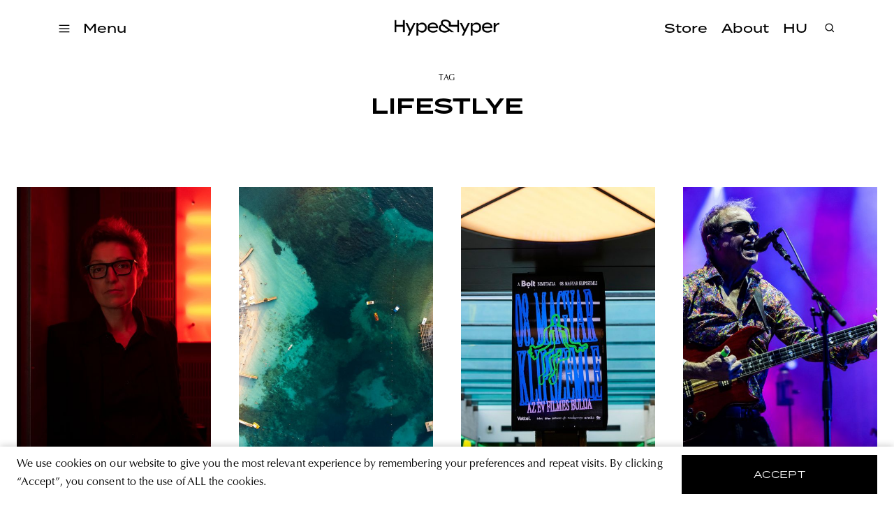

--- FILE ---
content_type: text/html; charset=utf-8
request_url: https://hypeandhyper.com/tag/lifestlye/
body_size: 23990
content:
<!DOCTYPE html>
<html lang=hu>
<head>
  <title>Hype&Hyper</title>
  <meta charset="utf-8" />
  <meta http-equiv="X-UA-Compatible" content="IE=edge" />
  <meta name="HandheldFriendly" content="True" />
  <meta name="viewport" content="width=device-width, initial-scale=1.0" />

  <link rel="stylesheet" type="text/css" href="/assets/built/screen.css?v=83e36d270b" />
  <script src="https://cdn.jsdelivr.net/npm/algoliasearch@4.5.1/dist/algoliasearch-lite.umd.js"
    integrity="sha256-EXPXz4W6pQgfYY3yTpnDa3OH8/EPn16ciVsPQ/ypsjk=" crossorigin="anonymous"></script>
  <script src="https://cdn.jsdelivr.net/npm/instantsearch.js@4.8.3/dist/instantsearch.production.min.js"
    integrity="sha256-LAGhRRdtVoD6RLo2qDQsU2mp+XVSciKRC8XPOBWmofM=" crossorigin="anonymous"></script>
  <script src="/assets/built/script.js?v=83e36d270b"></script>
  <link rel="icon" href="https://hypeandhyper.com/content/images/2022/10/favicon.ico" type="image/x-icon">
    <link rel="canonical" href="https://hypeandhyper.com/tag/lifestlye/">
    <meta name="referrer" content="no-referrer-when-downgrade">
    <link rel="next" href="https://hypeandhyper.com/tag/lifestlye/page/2/">
    
    <meta property="og:site_name" content="Hype&amp;Hyper">
    <meta property="og:type" content="website">
    <meta property="og:title" content="lifestlye - Hype&amp;Hyper">
    <meta property="og:description" content="Central and Eastern European magazine on strategy, trends in design, technology and urban life.">
    <meta property="og:url" content="https://hypeandhyper.com/tag/lifestlye/">
    <meta property="article:publisher" content="https://www.facebook.com/hypeandhyper">
    <meta name="twitter:card" content="summary">
    <meta name="twitter:title" content="lifestlye - Hype&amp;Hyper">
    <meta name="twitter:description" content="Central and Eastern European magazine on strategy, trends in design, technology and urban life.">
    <meta name="twitter:url" content="https://hypeandhyper.com/tag/lifestlye/">
    
    <script type="application/ld+json">
{
    "@context": "https://schema.org",
    "@type": "Series",
    "publisher": {
        "@type": "Organization",
        "name": "Hype&amp;Hyper",
        "url": "https://hypeandhyper.com/",
        "logo": {
            "@type": "ImageObject",
            "url": "https://hypeandhyper.com/content/images/2022/10/favicon.ico",
            "width": 60,
            "height": 60
        }
    },
    "url": "https://hypeandhyper.com/tag/lifestlye/",
    "name": "lifestlye",
    "mainEntityOfPage": "https://hypeandhyper.com/tag/lifestlye/"
}
    </script>

    <meta name="generator" content="Ghost 5.66">
    <link rel="alternate" type="application/rss+xml" title="Hype&amp;Hyper" href="https://hypeandhyper.com/rss/">
    <script defer src="https://cdn.jsdelivr.net/ghost/portal@~2.36/umd/portal.min.js" data-i18n="false" data-ghost="https://hypeandhyper.com/" data-key="db7bba5bd8bd8a0c4b7c0b066e" data-api="https://hypeandhyper.com/ghost/api/content/" crossorigin="anonymous"></script><style id="gh-members-styles">.gh-post-upgrade-cta-content,
.gh-post-upgrade-cta {
    display: flex;
    flex-direction: column;
    align-items: center;
    font-family: -apple-system, BlinkMacSystemFont, 'Segoe UI', Roboto, Oxygen, Ubuntu, Cantarell, 'Open Sans', 'Helvetica Neue', sans-serif;
    text-align: center;
    width: 100%;
    color: #ffffff;
    font-size: 16px;
}

.gh-post-upgrade-cta-content {
    border-radius: 8px;
    padding: 40px 4vw;
}

.gh-post-upgrade-cta h2 {
    color: #ffffff;
    font-size: 28px;
    letter-spacing: -0.2px;
    margin: 0;
    padding: 0;
}

.gh-post-upgrade-cta p {
    margin: 20px 0 0;
    padding: 0;
}

.gh-post-upgrade-cta small {
    font-size: 16px;
    letter-spacing: -0.2px;
}

.gh-post-upgrade-cta a {
    color: #ffffff;
    cursor: pointer;
    font-weight: 500;
    box-shadow: none;
    text-decoration: underline;
}

.gh-post-upgrade-cta a:hover {
    color: #ffffff;
    opacity: 0.8;
    box-shadow: none;
    text-decoration: underline;
}

.gh-post-upgrade-cta a.gh-btn {
    display: block;
    background: #ffffff;
    text-decoration: none;
    margin: 28px 0 0;
    padding: 8px 18px;
    border-radius: 4px;
    font-size: 16px;
    font-weight: 600;
}

.gh-post-upgrade-cta a.gh-btn:hover {
    opacity: 0.92;
}</style>
    <script defer src="https://cdn.jsdelivr.net/ghost/sodo-search@~1.1/umd/sodo-search.min.js" data-key="db7bba5bd8bd8a0c4b7c0b066e" data-styles="https://cdn.jsdelivr.net/ghost/sodo-search@~1.1/umd/main.css" data-sodo-search="https://hypeandhyper.com/" crossorigin="anonymous"></script>
    
    <link href="https://hypeandhyper.com/webmentions/receive/" rel="webmention">
    <script defer src="/public/cards.min.js?v=83e36d270b"></script>
    <link rel="stylesheet" type="text/css" href="/public/cards.min.css?v=83e36d270b">
    <script defer src="/public/member-attribution.min.js?v=83e36d270b"></script>
    <!-- Google Tag Manager -->
<script>(function(w,d,s,l,i){w[l]=w[l]||[];w[l].push({'gtm.start':
new Date().getTime(),event:'gtm.js'});var f=d.getElementsByTagName(s)[0],
j=d.createElement(s),dl=l!='dataLayer'?'&l='+l:'';j.async=true;j.src=
'https://www.googletagmanager.com/gtm.js?id='+i+dl;f.parentNode.insertBefore(j,f);
})(window,document,'script','dataLayer','GTM-MFLTHT3');</script>
<!-- End Google Tag Manager -->

<!-- Elf Sight Carousel -->
<script src="https://apps.elfsight.com/p/platform.js" defer></script>
<!-- End Elf Sight Carousel -->
<style>:root {--ghost-accent-color: #000000;}</style>
</head>
<body class="tag-template tag-lifestlye">
  <div class="viewport">
    <header class="site-header">
  <div class="site-header-content-container">
    <div class="left-side-container">
      <div class="hamburger">
        <img loading="lazy" src=/assets/images/hamburger.svg?v=83e36d270b onclick="openMenu()" />
      </div>
      <div class="categories" onclick="openMenu()">
        <h3 data-i18n>Menü</h3>
      </div>
      <ul class="main-categories">
        <li>
          <a onclick="moveToPath('strategy')">
            <h3>Strategy</h3>
          </a>
        </li>
        <li>
          <a onclick="moveToPath('business')">
            <h3>Business</h3>
          </a>
        </li>
        <li>
          <a onclick="moveToPath('design')">
            <h3>Design</h3>
          </a>
        </li>
        <li>
          <a onclick="moveToPath('lifestyle')">
            <h3>Lifestyle</h3>
          </a>
        </li>
      </ul>
    </div>
    <a onclick="moveToPath()" class="logo">
      <img loading="lazy" src=/assets/images/main-logo.png?v=83e36d270b />
    </a>
    <div class="right-side-container">
      <ul class="other-links">
        <li>
          <a href="https://store.hypeandhyper.com/" target="_blank">
            <h3>Store</h3>
          </a>
        </li>
        <li>
          <a onclick="moveToPath('about')">
            <h3 data-i18n>Rólunk</h3>
          </a>
        </li>
        <li>
          <a onclick="changeLang()">
            <h3 data-i18n>EN</h3>
          </a>
        </li>
      </ul>
    </div>
    <div class="search">
      <div class="overlay"></div>
      <div class="search-header">
        <img loading="lazy" src=/assets/images/search.svg?v=83e36d270b onclick="openSearch()" />
        <div id="searchbox"></div>
        <img loading="lazy" src=/assets/images/close.svg?v=83e36d270b class="close" onclick="closeSearch()" />
      </div>
      <div id="search-hits" class="post-container"></div>
      <div id="search-stats"></div>
    </div>
  </div>
  <div class="side-menu">
    <div class="side-menu-header">
      <img loading="lazy" src=/assets/images/close.svg?v=83e36d270b class="close" onclick="closeMenu()" />
      <span class="font-medium-spaced">Menü</span>
    </div>
    <div class="menu-links">
      <div class="categories">
        <div class="title">
          <span class="font-medium-spaced" data-i18n>Témák</span>
        </div>
        <ul>
          <li>
            <a onclick="moveToPath('strategy')">
              <h3>Strategy</h3>
            </a>
          </li>
          <li>
            <a onclick="moveToPath('business')">
              <h3>Business</h3>
            </a>
          </li>
          <li>
            <a onclick="moveToPath('design')">
              <h3>Design</h3>
            </a>
          </li>
          <li>
            <a onclick="moveToPath('lifestyle')">
              <h3>Lifestyle</h3>
            </a>
          </li>
        </ul>
      </div>
      <div class="other">
        <ul>
          <li>
            <a href="https://store.hypeandhyper.com/" target="_blank" class="font-large">Store</a>
          </li>
          <li>
            <a onclick="moveToPath('about')" class="font-large" data-i18n>Rólunk</a>
          </li>
        </ul>
      </div>
    </div>
    <div class="vertical-menu-links">
      <ul>
        <li>
          <a href="/tag/east/" class="font-medium-spaced">east</a>
        </li>
        <li>
          <a href="/tag/architecture/" class="font-medium-spaced">architecture</a>
        </li>
        <li>
          <a href="/tag/news/" class="font-medium-spaced">news</a>
        </li>
        <li>
          <a href="/tag/tech/" class="font-medium-spaced">tech</a>
        </li>
        <li>
          <a href="/tag/art/" class="font-medium-spaced">art</a>
        </li>
        <li>
          <a href="/tag/community/" class="font-medium-spaced">community</a>
        </li>
        <li>
          <a href="/tag/poland/" class="font-medium-spaced">poland</a>
        </li>
        <li>
          <a href="/tag/budapest/" class="font-medium-spaced">budapest</a>
        </li>
        <li>
          <a href="/tag/branding/" class="font-medium-spaced">branding</a>
        </li>
      </ul>
    </div>
    <div class="social">
      <div class="language-selector">
        <a onclick="changeLang()">
          <span class="font-medium-spaced" data-i18n>EN</span>
        </a>
      </div>
      <div class="social-icon-container">
  <a href="https://www.facebook.com/hypeandhyper" target="_blank"><img loading="lazy" src=/assets/images/logo-facebook.svg?v=83e36d270b /></a>
  <a href="https://www.instagram.com/hypeandhyper" target="_blank"><img loading="lazy" src=/assets/images/logo-instagram.svg?v=83e36d270b /></a>
  <a href="https://twitter.com/hypeandhyper" target="_blank"><img loading="lazy" src=/assets/images/logo-twitter.svg?v=83e36d270b /></a>
  <a href="https://hu.pinterest.com/hypeandhyper" target="_blank"><img loading="lazy" src=/assets/images/logo-pinterest.svg?v=83e36d270b /></a>
  <a href="https://www.youtube.com/user/hypeandhyper" target="_blank"><img loading="lazy" src=/assets/images/logo-youtube.svg?v=83e36d270b /></a>
</div>
    </div>
  </div>
</header>
    <div class="site-content">
        <section class="outer">
  <div class="inner posts tag">
    <header class="tag">
      <div class="tag-content">
        <div class="title font-tag">
          Tag
        </div>
        <h1>lifestlye</h1>
      </div>
    </header>

    <div class="post-feed">
      <div class="post-container author">
        <div class="article-preview post tag-hash-en tag-lifestlye tag-culture tag-theater tag-performance tag-trafo featured story ">
      <a class="article-preview-link " href="/who-gets-to-narrate-history-power-complicity-trauma-and-erasure-in-jelena-juresas-art/">
        <img loading="lazy" class="article-preview-image" srcset="/content/images/size/w300/2025/10/Jelena-Jures-a--Bea-Borgers-colour-1.jpg 300w,
                    /content/images/size/w600/2025/10/Jelena-Jures-a--Bea-Borgers-colour-1.jpg 600w,
                    /content/images/size/w1000/2025/10/Jelena-Jures-a--Bea-Borgers-colour-1.jpg 1000w,
                    /content/images/size/w2000/2025/10/Jelena-Jures-a--Bea-Borgers-colour-1.jpg 2000w" sizes="(max-width: 1000px) 400px, 800px" src="/content/images/size/w600/2025/10/Jelena-Jures-a--Bea-Borgers-colour-1.jpg" alt="Who Gets to Narrate History? – Power, Complicity, Trauma and Erasure in Jelena Jureša’s Art" loading="lazy" />
      </a>

  <div class="article-preview-container ">
    <a class="article-preview-link" href="/who-gets-to-narrate-history-power-complicity-trauma-and-erasure-in-jelena-juresas-art/">
      <header class="article-preview-header">
        <h3>Who Gets to Narrate History? – Power, Complicity, Trauma and Erasure in Jelena Jureša’s Art</h3>
      </header>
    </a>
      <div class="excerpt">
        <span class="font-body-text">Jelena Jureša’s art unfolds in the fragile space between history and silence, between what is remembered and what is deliberately erased. Born in the former Yugoslavia and now based in Belgium, she has built a practice that interrogates the ways power and violence shape collective memory, while questioning who</span>
      </div>
  </div>

</div>
        <div class="article-preview post tag-lifestlye tag-hash-en tag-tourism tag-albania-2 tag-go-to tag-travel-guide tag-traveling story ">
      <a class="article-preview-link " href="/from-bunker-to-luxury-hotel-tourism-booms-in-albania/">
        <img loading="lazy" class="article-preview-image" srcset="/content/images/size/w300/2025/09/filip-bartos-gXEouENXX10-unsplash-1.jpg 300w,
                    /content/images/size/w600/2025/09/filip-bartos-gXEouENXX10-unsplash-1.jpg 600w,
                    /content/images/size/w1000/2025/09/filip-bartos-gXEouENXX10-unsplash-1.jpg 1000w,
                    /content/images/size/w2000/2025/09/filip-bartos-gXEouENXX10-unsplash-1.jpg 2000w" sizes="(max-width: 1000px) 400px, 800px" src="/content/images/size/w600/2025/09/filip-bartos-gXEouENXX10-unsplash-1.jpg" alt="From Bunker to Luxury Hotel: Tourism Booms in Albania" loading="lazy" />
      </a>

  <div class="article-preview-container ">
    <a class="article-preview-link" href="/from-bunker-to-luxury-hotel-tourism-booms-in-albania/">
      <header class="article-preview-header">
            <div href="/tag/lifestlye/" class="font-tag">lifestlye</div>
        <h3>From Bunker to Luxury Hotel: Tourism Booms in Albania</h3>
      </header>
    </a>
      <div class="excerpt">
        <span class="font-body-text">Mediterranean coastlines and rugged Alpine mountain ranges; goats grazing next to concrete bunkers and Trump's son-in-law’s luxury developments – Albania is a land of contradictions. However, thanks to its natural resources, its popularity on social media, and the rapid developments of the last decade, it can officially bid farewell to</span>
      </div>
  </div>

</div>
        <div class="article-preview post tag-hash-en tag-lifestlye tag-magyar-klipszemle tag-hungarian-film-industry tag-videoclip story ">
      <a class="article-preview-link " href="/for-the-ninth-time-hungarys-nationwide-music-video-elections-are-back/">
        <img loading="lazy" class="article-preview-image" srcset="/content/images/size/w300/2025/09/klipszemle3-1.jpg 300w,
                    /content/images/size/w600/2025/09/klipszemle3-1.jpg 600w,
                    /content/images/size/w1000/2025/09/klipszemle3-1.jpg 1000w,
                    /content/images/size/w2000/2025/09/klipszemle3-1.jpg 2000w" sizes="(max-width: 1000px) 400px, 800px" src="/content/images/size/w600/2025/09/klipszemle3-1.jpg" alt="For the ninth time, Hungary’s nationwide “music video elections” are back" loading="lazy" />
      </a>

  <div class="article-preview-container ">
    <a class="article-preview-link" href="/for-the-ninth-time-hungarys-nationwide-music-video-elections-are-back/">
      <header class="article-preview-header">
        <h3>For the ninth time, Hungary’s nationwide “music video elections” are back</h3>
      </header>
    </a>
      <div class="excerpt">
        <span class="font-body-text">Submissions are now open for the 09th Hungarian Klipszemle, the country’s very own music video festival, running from September 1 to 12. More than just a competition for performers, Klipszemle celebrates directors, cinematographers, and the entire creative community working at the crossroads of film and music. The screenings of</span>
      </div>
  </div>

</div>
        <div class="article-preview post tag-lifestlye tag-mark-king tag-paloznaki-jazzpiknik tag-music tag-level-42 tag-hash-en story ">
      <a class="article-preview-link " href="/interview-with-mark-king-at-the-11th-paloznaki-jazzpiknik/">
        <img loading="lazy" class="article-preview-image" srcset="/content/images/size/w300/2023/10/Paloznak_kicsi_M-nus-M-rton-66-1.jpg 300w,
                    /content/images/size/w600/2023/10/Paloznak_kicsi_M-nus-M-rton-66-1.jpg 600w,
                    /content/images/size/w1000/2023/10/Paloznak_kicsi_M-nus-M-rton-66-1.jpg 1000w,
                    /content/images/size/w2000/2023/10/Paloznak_kicsi_M-nus-M-rton-66-1.jpg 2000w" sizes="(max-width: 1000px) 400px, 800px" src="/content/images/size/w600/2023/10/Paloznak_kicsi_M-nus-M-rton-66-1.jpg" alt="Interview with Mark King at the 11th Paloznaki Jazzpiknik" loading="lazy" />
      </a>

  <div class="article-preview-container ">
    <a class="article-preview-link" href="/interview-with-mark-king-at-the-11th-paloznaki-jazzpiknik/">
      <header class="article-preview-header">
            <div href="/tag/lifestlye/" class="font-tag">lifestlye</div>
        <h3>Interview with Mark King at the 11th Paloznaki Jazzpiknik</h3>
      </header>
    </a>
      <div class="excerpt">
        <span class="font-body-text">We spoke with Mark King, the founder and frontman of Level 42, about music, life, and the universe at the 11th Paloznaki Jazzpiknik.

Thank you for taking the time to talk to us. I'm going to start with a question that might have been asked before, but I'm curious that</span>
      </div>
  </div>

</div>
        <div class="article-preview post tag-lifestlye tag-solinfo tag-home-of-solinfo tag-olasz-design tag-veneta-cucine story ">
      <a class="article-preview-link " href="/olasz-konyha-design-karnyujtasnyira-megnyilt-a-veneta-cucine-elso-budapesti-showroomja/">
        <img loading="lazy" class="article-preview-image" srcset="/content/images/size/w300/2023/09/_DSC4723.jpg 300w,
                    /content/images/size/w600/2023/09/_DSC4723.jpg 600w,
                    /content/images/size/w1000/2023/09/_DSC4723.jpg 1000w,
                    /content/images/size/w2000/2023/09/_DSC4723.jpg 2000w" sizes="(max-width: 1000px) 400px, 800px" src="/content/images/size/w600/2023/09/_DSC4723.jpg" alt="Olasz konyha-design karnyújtásnyira | Megnyílt a Veneta Cucine első budapesti showroomja" loading="lazy" />
      </a>

  <div class="article-preview-container ">
    <a class="article-preview-link" href="/olasz-konyha-design-karnyujtasnyira-megnyilt-a-veneta-cucine-elso-budapesti-showroomja/">
      <header class="article-preview-header">
            <div href="/tag/lifestlye/" class="font-tag">lifestlye</div>
        <h3>Olasz konyha-design karnyújtásnyira | Megnyílt a Veneta Cucine első budapesti showroomja</h3>
      </header>
    </a>
      <div class="excerpt">
        <span class="font-body-text">Az olasz design és az olasz gasztronómia is olyan világhírű fogalmak, amelyekben a tradíció és az innováció minőségi kivitelezéssel és alapanyagokkal párosul. A konyhabútorok a két terület fúzióját képviselik: olyan design darabok, amelyek teret biztosítanak az ételek művészetének, hozzájárulva a főzés és étkezés otthonos atmoszférájához. Nem meglepő, hogy az olaszok</span>
      </div>
  </div>

</div>
        <div class="article-preview post tag-lifestlye tag-balkan-2 tag-veszprem tag-veszprem-balaton-2023 tag-europa-kulturalis-fovarosa tag-koncert tag-fesztival story ">
      <a class="article-preview-link " href="/balkan-most-a-balkani-zene-unnepe/">
        <img loading="lazy" class="article-preview-image" srcset="/content/images/size/w300/2023/09/BalkanMost_KovacsBalint-055-1.jpeg 300w,
                    /content/images/size/w600/2023/09/BalkanMost_KovacsBalint-055-1.jpeg 600w,
                    /content/images/size/w1000/2023/09/BalkanMost_KovacsBalint-055-1.jpeg 1000w,
                    /content/images/size/w2000/2023/09/BalkanMost_KovacsBalint-055-1.jpeg 2000w" sizes="(max-width: 1000px) 400px, 800px" src="/content/images/size/w600/2023/09/BalkanMost_KovacsBalint-055-1.jpeg" alt="BALKAN:MOST a balkáni zene ünnepe" loading="lazy" />
      </a>

  <div class="article-preview-container ">
    <a class="article-preview-link" href="/balkan-most-a-balkani-zene-unnepe/">
      <header class="article-preview-header">
            <div href="/tag/lifestlye/" class="font-tag">lifestlye</div>
        <h3>BALKAN:MOST a balkáni zene ünnepe</h3>
      </header>
    </a>
      <div class="excerpt">
        <span class="font-body-text">Ha egy utcai fesztivál lehet teltházas, a BALKAN:MOST-nak sikerült. Veszprém, Európa Kulturális Fővárosa történelmi belvárosában 3 napon keresztül több mint 7000 látogató táncolt, énekelt, kapcsolódott a térség sokszínű zeneiségéhez. A Veszprém-Balaton 2023 Európa Kulturális Fővárosa legfontosabb világzenei programja nemcsak Manu Chaot látta vendégül, hanem 32 szabadtéri koncerten hozta közelebb</span>
      </div>
  </div>

</div>
        <div class="article-preview post tag-lifestlye tag-jazzpiknik tag-paloznaki-jazzpiknik tag-fesztival tag-jazz story ">
      <a class="article-preview-link " href="/kirobbano-energiak-es-a-negy-oselem-tanca-a-paloznaki-jazzpikniken/">
        <img loading="lazy" class="article-preview-image" srcset="/content/images/size/w300/2023/09/2023_Jazzpiknik_MohaiBalazs_3.JPG 300w,
                    /content/images/size/w600/2023/09/2023_Jazzpiknik_MohaiBalazs_3.JPG 600w,
                    /content/images/size/w1000/2023/09/2023_Jazzpiknik_MohaiBalazs_3.JPG 1000w,
                    /content/images/size/w2000/2023/09/2023_Jazzpiknik_MohaiBalazs_3.JPG 2000w" sizes="(max-width: 1000px) 400px, 800px" src="/content/images/size/w600/2023/09/2023_Jazzpiknik_MohaiBalazs_3.JPG" alt="Kirobbanó energiák és a négy őselem tánca a Paloznaki Jazzpikniken" loading="lazy" />
      </a>

  <div class="article-preview-container ">
    <a class="article-preview-link" href="/kirobbano-energiak-es-a-negy-oselem-tanca-a-paloznaki-jazzpikniken/">
      <header class="article-preview-header">
            <div href="/tag/lifestlye/" class="font-tag">lifestlye</div>
        <h3>Kirobbanó energiák és a négy őselem tánca a Paloznaki Jazzpikniken</h3>
      </header>
    </a>
      <div class="excerpt">
        <span class="font-body-text">Három felejthetetlen este, négy színpad, több mint negyven koncertélmény – szombat este zárult a 11. Paloznaki Jazzpiknik, melyen közel húszezer piknikező vett részt. Megható volt látni, hogy a közönség és a fellépők hatalmas lelkesedéssel fogadták egymást a változékony időjárás ellenére, és felejthetetlen koncertélményekkel búcsúztatták az idei pikniket.

Augusztus első hétvégéjén a</span>
      </div>
  </div>

</div>
        <div class="article-preview post tag-lifestlye tag-kosice tag-adrian-kiss tag-exhibition tag-vunu-gallery tag-installation tag-hash-en story ">
      <a class="article-preview-link " href="/satin-soil-stomach/">
        <img loading="lazy" class="article-preview-image" srcset="/content/images/size/w300/2023/08/11_Adrian-Kiss_Vunu.jpg 300w,
                    /content/images/size/w600/2023/08/11_Adrian-Kiss_Vunu.jpg 600w,
                    /content/images/size/w1000/2023/08/11_Adrian-Kiss_Vunu.jpg 1000w,
                    /content/images/size/w2000/2023/08/11_Adrian-Kiss_Vunu.jpg 2000w" sizes="(max-width: 1000px) 400px, 800px" src="/content/images/size/w600/2023/08/11_Adrian-Kiss_Vunu.jpg" alt="Satin, Soil, Stomach—you can visit the hypest exhibition of Košice for two more weeks" loading="lazy" />
      </a>

  <div class="article-preview-container ">
    <a class="article-preview-link" href="/satin-soil-stomach/">
      <header class="article-preview-header">
            <div href="/tag/lifestlye/" class="font-tag">lifestlye</div>
        <h3>Satin, Soil, Stomach—you can visit the hypest exhibition of Košice for two more weeks</h3>
      </header>
    </a>
      <div class="excerpt">
        <span class="font-body-text">The solo show Satin, Soil, Stomach by Hungarian-Romanian artist Adrian Kiss presents, alongside recent works, the artist’s new textile-based objects and metal installations that were created specifically for this exhibition at VUNU Gallery.

Kiss is one of the best-known names of his generation in Hungary, who has gained recognition</span>
      </div>
  </div>

</div>
        <div class="article-preview post tag-lifestlye tag-balaton-hangjai tag-banya-garden tag-balatorium tag-album tag-hash-en story ">
      <a class="article-preview-link " href="/a-special-collaboration-album-draws-attention-to-lake-balatons-environmental-values/">
        <img loading="lazy" class="article-preview-image" srcset="/content/images/size/w300/2023/08/wave-of-sound_live-session-1.png 300w,
                    /content/images/size/w600/2023/08/wave-of-sound_live-session-1.png 600w,
                    /content/images/size/w1000/2023/08/wave-of-sound_live-session-1.png 1000w,
                    /content/images/size/w2000/2023/08/wave-of-sound_live-session-1.png 2000w" sizes="(max-width: 1000px) 400px, 800px" src="/content/images/size/w600/2023/08/wave-of-sound_live-session-1.png" alt="A special collaboration album draws attention to Lake Balaton’s environmental values" loading="lazy" />
      </a>

  <div class="article-preview-container ">
    <a class="article-preview-link" href="/a-special-collaboration-album-draws-attention-to-lake-balatons-environmental-values/">
      <header class="article-preview-header">
            <div href="/tag/lifestlye/" class="font-tag">lifestlye</div>
        <h3>A special collaboration album draws attention to Lake Balaton’s environmental values</h3>
      </header>
    </a>
      <div class="excerpt">
        <span class="font-body-text">The BALATORIUM program of the Veszprém-Balaton 2023 European Capital of Culture has invited musicians to help raise awareness of the Lake Balaton’s vulnerability. The album, entitled Balaton hangjai (The Sounds of Balaton—the Transl.) , features twelve artists who present the lake’s vulnerability from different perspectives, both in terms</span>
      </div>
  </div>

</div>
        <div class="article-preview post tag-lifestlye tag-ice-cream tag-budapest tag-mikrokosmos tag-fuge tag-2023-spring-summer tag-summer tag-gastronomy tag-hash-en story ">
      <a class="article-preview-link " href="/interstellar-ice-cream-adventure-mikrokosmos-by-fuge/">
        <img loading="lazy" class="article-preview-image" srcset="/content/images/size/w300/2023/07/IMG_5462.jpg 300w,
                    /content/images/size/w600/2023/07/IMG_5462.jpg 600w,
                    /content/images/size/w1000/2023/07/IMG_5462.jpg 1000w,
                    /content/images/size/w2000/2023/07/IMG_5462.jpg 2000w" sizes="(max-width: 1000px) 400px, 800px" src="/content/images/size/w600/2023/07/IMG_5462.jpg" alt="Interstellar ice cream adventure—Mikrokosmos by Füge" loading="lazy" />
      </a>

  <div class="article-preview-container ">
    <a class="article-preview-link" href="/interstellar-ice-cream-adventure-mikrokosmos-by-fuge/">
      <header class="article-preview-header">
            <div href="/tag/lifestlye/" class="font-tag">lifestlye</div>
        <h3>Interstellar ice cream adventure—Mikrokosmos by Füge</h3>
      </header>
    </a>
      <div class="excerpt">
        <span class="font-body-text">Is there anything better to do on a hot summer afternoon or a muggy evening than sit back and enjoy ice cream? We must admit that it’s a perfect activity whatever your age. Luckily, Budapest (and indeed Hungary) is full of good ice cream parlors, but one popular player</span>
      </div>
  </div>

</div>
        <div class="article-preview post tag-lifestlye tag-nemzeti-park-2 tag-riviera tag-zakrzowek-park tag-f11-studio story ">
      <a class="article-preview-link " href="/lengyel-adria/">
        <img loading="lazy" class="article-preview-image" srcset="/content/images/size/w300/2023/07/park_zakrzwek_3.jpg 300w,
                    /content/images/size/w600/2023/07/park_zakrzwek_3.jpg 600w,
                    /content/images/size/w1000/2023/07/park_zakrzwek_3.jpg 1000w,
                    /content/images/size/w2000/2023/07/park_zakrzwek_3.jpg 2000w" sizes="(max-width: 1000px) 400px, 800px" src="/content/images/size/w600/2023/07/park_zakrzwek_3.jpg" alt="Átadták a lengyel fürdőhelyet, ami olyan érzést kelt, mintha az Adrián lennénk" loading="lazy" />
      </a>

  <div class="article-preview-container ">
    <a class="article-preview-link" href="/lengyel-adria/">
      <header class="article-preview-header">
            <div href="/tag/lifestlye/" class="font-tag">lifestlye</div>
        <h3>Átadták a lengyel fürdőhelyet, ami olyan érzést kelt, mintha az Adrián lennénk</h3>
      </header>
    </a>
      <div class="excerpt">
        <span class="font-body-text">Júniusban átadták a már több éve renoválás alatt lévő Zakrzówek parkot, amely már évek óta vonzza a merülés szerelmeseit.

Ugyan a közeli Twardowskiego-sziklák és a kristálytiszta víz első látásra a vadregényes adriai tájra emlékeztet, pontos desztináció szerint Krakkó környékén járunk. A posztindusztriális terület egy egykori kőfejtő hagyatéka, amely már évek</span>
      </div>
  </div>

</div>
        <div class="article-preview post tag-lifestlye tag-national-park tag-riviera-2 tag-zakrzowek-park tag-f11-studio tag-hash-en story ">
      <a class="article-preview-link " href="/a-polish-spa-has-opened-that-makes-you-feel-like-youre-on-the-adriatic/">
        <img loading="lazy" class="article-preview-image" srcset="/content/images/size/w300/2023/07/park_zakrzwek_3-2.jpg 300w,
                    /content/images/size/w600/2023/07/park_zakrzwek_3-2.jpg 600w,
                    /content/images/size/w1000/2023/07/park_zakrzwek_3-2.jpg 1000w,
                    /content/images/size/w2000/2023/07/park_zakrzwek_3-2.jpg 2000w" sizes="(max-width: 1000px) 400px, 800px" src="/content/images/size/w600/2023/07/park_zakrzwek_3-2.jpg" alt="A Polish spa has opened that makes you feel like you’re on the Adriatic" loading="lazy" />
      </a>

  <div class="article-preview-container ">
    <a class="article-preview-link" href="/a-polish-spa-has-opened-that-makes-you-feel-like-youre-on-the-adriatic/">
      <header class="article-preview-header">
            <div href="/tag/lifestlye/" class="font-tag">lifestlye</div>
        <h3>A Polish spa has opened that makes you feel like you’re on the Adriatic</h3>
      </header>
    </a>
      <div class="excerpt">
        <span class="font-body-text">In June, Zakrzówek Park, which has been under renovation for several years and attracting diving enthusiasts for years, was inaugurated.

Although the nearby Twardowskiego cliffs and crystal-clear waters may at first glance remind you of the wild Adriatic landscape, the exact destination is around Kraków. The post-industrial area is the</span>
      </div>
  </div>

</div>
        <div class="article-preview post tag-lifestlye tag-festeszet tag-klimt tag-sothebys-3 tag-aukcio story ">
      <a class="article-preview-link " href="/europai-rekordot-dontott-klimt-utolso-festmenye/">
        <img loading="lazy" class="article-preview-image" srcset="/content/images/size/w300/2023/06/Gustav-Klimt-Dame-mit-Facher-Lady-with-a-Fan-1917-1918-estimate-in-the-region-of-65m-80m_in-situ.jpg 300w,
                    /content/images/size/w600/2023/06/Gustav-Klimt-Dame-mit-Facher-Lady-with-a-Fan-1917-1918-estimate-in-the-region-of-65m-80m_in-situ.jpg 600w,
                    /content/images/size/w1000/2023/06/Gustav-Klimt-Dame-mit-Facher-Lady-with-a-Fan-1917-1918-estimate-in-the-region-of-65m-80m_in-situ.jpg 1000w,
                    /content/images/size/w2000/2023/06/Gustav-Klimt-Dame-mit-Facher-Lady-with-a-Fan-1917-1918-estimate-in-the-region-of-65m-80m_in-situ.jpg 2000w" sizes="(max-width: 1000px) 400px, 800px" src="/content/images/size/w600/2023/06/Gustav-Klimt-Dame-mit-Facher-Lady-with-a-Fan-1917-1918-estimate-in-the-region-of-65m-80m_in-situ.jpg" alt="Európai rekordot döntött Klimt utolsó festménye" loading="lazy" />
      </a>

  <div class="article-preview-container ">
    <a class="article-preview-link" href="/europai-rekordot-dontott-klimt-utolso-festmenye/">
      <header class="article-preview-header">
            <div href="/tag/lifestlye/" class="font-tag">lifestlye</div>
        <h3>Európai rekordot döntött Klimt utolsó festménye</h3>
      </header>
    </a>
      <div class="excerpt">
        <span class="font-body-text">A Sotheby’s által értékesített Hölgy legyezővel lett az eddigi legdrágábban aukción elárverezett alkotás Európában.

74 millió angol fontért kelt el a napokban Klimt Dame mit Fächer, azaz Hölgy legyezővel című alkotása. Mivel a különböző díjakat és költségeket számolva a kifizetendő végösszeg 85,3 millió font, ezzel be is állította</span>
      </div>
  </div>

</div>
        <div class="article-preview post tag-lifestlye tag-adriatic-sea tag-hotel tag-tourism tag-design-2 tag-hash-en story ">
      <a class="article-preview-link " href="/croatias-hidden-gem-hotel-maslina-luxurious-tranquillity-by-the-adriatic-sea/">
        <img loading="lazy" class="article-preview-image" srcset="/content/images/size/w300/2023/06/018_210419_LAM_HotelMaslina_Croatie_CI-8522HDS--3--3.jpg 300w,
                    /content/images/size/w600/2023/06/018_210419_LAM_HotelMaslina_Croatie_CI-8522HDS--3--3.jpg 600w,
                    /content/images/size/w1000/2023/06/018_210419_LAM_HotelMaslina_Croatie_CI-8522HDS--3--3.jpg 1000w,
                    /content/images/size/w2000/2023/06/018_210419_LAM_HotelMaslina_Croatie_CI-8522HDS--3--3.jpg 2000w" sizes="(max-width: 1000px) 400px, 800px" src="/content/images/size/w600/2023/06/018_210419_LAM_HotelMaslina_Croatie_CI-8522HDS--3--3.jpg" alt="Croatia’s Hidden Gem: Hotel Maslina | Luxurious Tranquillity by the Adriatic Sea" loading="lazy" />
      </a>

  <div class="article-preview-container ">
    <a class="article-preview-link" href="/croatias-hidden-gem-hotel-maslina-luxurious-tranquillity-by-the-adriatic-sea/">
      <header class="article-preview-header">
            <div href="/tag/lifestlye/" class="font-tag">lifestlye</div>
        <h3>Croatia’s Hidden Gem: Hotel Maslina | Luxurious Tranquillity by the Adriatic Sea</h3>
      </header>
    </a>
      <div class="excerpt">
        <span class="font-body-text">One of the most popular European summer getaway destinations is the Adriatic Sea—the home to charming islands and an abundance of Mediterranean nature. If you’re looking for a place to stay to relax and unwind in harmony with nature, then the Hotel Maslina is the place to go.</span>
      </div>
  </div>

</div>
        <div class="article-preview post tag-lifestlye tag-dior tag-luxusmarka tag-olaszorszag tag-szepsegapolas story ">
      <a class="article-preview-link " href="/luxuskabinokkal-varja-a-wellnessezni-vagyokat-a-dior-sziciliaban/">
        <img loading="lazy" class="article-preview-image" srcset="/content/images/size/w300/2023/06/DIOR-thirtyone-design-management-le-jardin-de-reves-taormina-sicily-italy-designboom-02.jpg 300w,
                    /content/images/size/w600/2023/06/DIOR-thirtyone-design-management-le-jardin-de-reves-taormina-sicily-italy-designboom-02.jpg 600w,
                    /content/images/size/w1000/2023/06/DIOR-thirtyone-design-management-le-jardin-de-reves-taormina-sicily-italy-designboom-02.jpg 1000w,
                    /content/images/size/w2000/2023/06/DIOR-thirtyone-design-management-le-jardin-de-reves-taormina-sicily-italy-designboom-02.jpg 2000w" sizes="(max-width: 1000px) 400px, 800px" src="/content/images/size/w600/2023/06/DIOR-thirtyone-design-management-le-jardin-de-reves-taormina-sicily-italy-designboom-02.jpg" alt="Luxuskabinokkal várja a wellnessezni vágyókat a Dior Szicíliában" loading="lazy" />
      </a>

  <div class="article-preview-container ">
    <a class="article-preview-link" href="/luxuskabinokkal-varja-a-wellnessezni-vagyokat-a-dior-sziciliaban/">
      <header class="article-preview-header">
            <div href="/tag/lifestlye/" class="font-tag">lifestlye</div>
        <h3>Luxuskabinokkal várja a wellnessezni vágyókat a Dior Szicíliában</h3>
      </header>
    </a>
      <div class="excerpt">
        <span class="font-body-text">A taorminai tengerpart eddig is lélegzetelállító volt, a Dior azonban most még eggyel feltekerte a luxusfaktort, és egy helyi szálloda vendégeit kényezteti.

Nem csoda, hogy a Fehér Lótusz második évada készítőinek választása is Taorminára esett, hiszen egyszerre drámai és gyönyörű a több száz éves épületeivel, a meredek sziklafalaival, a szomszédjában</span>
      </div>
  </div>

</div>
        <div class="article-preview post tag-lifestlye tag-porsche tag-auto story ">
      <a class="article-preview-link " href="/nagyszabasu-fesztivallal-unnepelte-75-szuletesnapjat-a-porsche/">
        <img loading="lazy" class="article-preview-image" srcset="/content/images/size/w300/2023/06/DJI_0761.JPG 300w,
                    /content/images/size/w600/2023/06/DJI_0761.JPG 600w,
                    /content/images/size/w1000/2023/06/DJI_0761.JPG 1000w,
                    /content/images/size/w2000/2023/06/DJI_0761.JPG 2000w" sizes="(max-width: 1000px) 400px, 800px" src="/content/images/size/w600/2023/06/DJI_0761.JPG" alt="Nagyszabású fesztivállal ünnepelte 75. születésnapját a Porsche" loading="lazy" />
      </a>

  <div class="article-preview-container ">
    <a class="article-preview-link" href="/nagyszabasu-fesztivallal-unnepelte-75-szuletesnapjat-a-porsche/">
      <header class="article-preview-header">
            <div href="/tag/lifestlye/" class="font-tag">lifestlye</div>
        <h3>Nagyszabású fesztivállal ünnepelte 75. születésnapját a Porsche</h3>
      </header>
    </a>
      <div class="excerpt">
        <span class="font-body-text">Az ikonikus autómárka eddigi legnagyobb magyarországi találkozóját tartotta meg hétvégén, ahol 623 Porsche gyűlt egy helyre.

Ferry Porsche 1948-ban valósította meg álmát: csapatával együtt létrehozta sportautóját, a Porsche 356 ’Nr 1’-t – ekkor kezdődött a Porsche sikertörténete. A sportautógyártó idén világszerte látványos programokkal ünnepel, ennek részeként gyűltek össze a márka</span>
      </div>
  </div>

</div>
        <div class="article-preview post tag-lifestlye tag-porsche tag-car tag-hash-en story ">
      <a class="article-preview-link " href="/porsche-celebrates-75th-birthday-with-a-large-scale-festival/">
        <img loading="lazy" class="article-preview-image" srcset="/content/images/size/w300/2023/06/DJI_0761.jpeg 300w,
                    /content/images/size/w600/2023/06/DJI_0761.jpeg 600w,
                    /content/images/size/w1000/2023/06/DJI_0761.jpeg 1000w,
                    /content/images/size/w2000/2023/06/DJI_0761.jpeg 2000w" sizes="(max-width: 1000px) 400px, 800px" src="/content/images/size/w600/2023/06/DJI_0761.jpeg" alt="Porsche celebrates 75th birthday with a large-scale festival" loading="lazy" />
      </a>

  <div class="article-preview-container ">
    <a class="article-preview-link" href="/porsche-celebrates-75th-birthday-with-a-large-scale-festival/">
      <header class="article-preview-header">
            <div href="/tag/lifestlye/" class="font-tag">lifestlye</div>
        <h3>Porsche celebrates 75th birthday with a large-scale festival</h3>
      </header>
    </a>
      <div class="excerpt">
        <span class="font-body-text">The iconic car brand held its biggest-ever convention in Hungary over the weekend, with 623 Porsches gathered in one place.

Ferry Porsche realized his dream in 1948: together with his team he created his sports car, the Porsche 356/1—marking the beginning of the Porsche success story. This year,</span>
      </div>
  </div>

</div>
        <div class="article-preview post tag-lifestlye tag-one-day-with tag-martin-lukac tag-prague tag-artist tag-painter tag-hash-en story ">
      <a class="article-preview-link " href="/one-day-with-martin-lukac/">
        <img loading="lazy" class="article-preview-image" srcset="/content/images/size/w300/2023/06/web_no7_cover_09.jpg 300w,
                    /content/images/size/w600/2023/06/web_no7_cover_09.jpg 600w,
                    /content/images/size/w1000/2023/06/web_no7_cover_09.jpg 1000w,
                    /content/images/size/w2000/2023/06/web_no7_cover_09.jpg 2000w" sizes="(max-width: 1000px) 400px, 800px" src="/content/images/size/w600/2023/06/web_no7_cover_09.jpg" alt="One day with Martin Lukáč in Prague" loading="lazy" />
      </a>

  <div class="article-preview-container ">
    <a class="article-preview-link" href="/one-day-with-martin-lukac/">
      <header class="article-preview-header">
            <div href="/tag/lifestlye/" class="font-tag">lifestlye</div>
        <h3>One day with Martin Lukáč in Prague</h3>
      </header>
    </a>
      <div class="excerpt">
        <span class="font-body-text">It was just a year ago in Budapest that Martin Lukáč's solo exhibition was on show at Erika Deák Gallery in Budapest, showcasing his paintings that European and North American gallery circles also keep an eye on. Martin was born in Piešťany, Slovakia, and the young painter graduated from the</span>
      </div>
  </div>

</div>
        <div class="article-preview post tag-lifestlye tag-one-day-with tag-martin-lukac-2 tag-praga tag-festomuveszet story ">
      <a class="article-preview-link " href="/egy-nap-martin-lukaccsal-pragaban/">
        <img loading="lazy" class="article-preview-image" srcset="/content/images/size/w300/2023/06/web_no7_cover_09-1.jpg 300w,
                    /content/images/size/w600/2023/06/web_no7_cover_09-1.jpg 600w,
                    /content/images/size/w1000/2023/06/web_no7_cover_09-1.jpg 1000w,
                    /content/images/size/w2000/2023/06/web_no7_cover_09-1.jpg 2000w" sizes="(max-width: 1000px) 400px, 800px" src="/content/images/size/w600/2023/06/web_no7_cover_09-1.jpg" alt="Egy nap Martin Lukáčcsal Prágában" loading="lazy" />
      </a>

  <div class="article-preview-container ">
    <a class="article-preview-link" href="/egy-nap-martin-lukaccsal-pragaban/">
      <header class="article-preview-header">
            <div href="/tag/lifestlye/" class="font-tag">lifestlye</div>
        <h3>Egy nap Martin Lukáčcsal Prágában</h3>
      </header>
    </a>
      <div class="excerpt">
        <span class="font-body-text">Éppen egy éve Budapesten, a Deák Erika Galériában került bemutatásra Martin Lukáč önálló kiállítása, akinek festményei már akkor sem voltak idegenek az európai, vagy észak-amerikai galerista köröktől. Martin fiatal szlovák festőművész Piešťany városában született, majd a a prágai Academy of Arts, Architecture and Design festő szakán szerzett mesterdiplomát és azóta</span>
      </div>
  </div>

</div>
        <div class="article-preview post tag-hash-en tag-lifestlye tag-music-festival tag-music tag-techno tag-house tag-minimal tag-golem tag-katlan tag-alkototabor tag-terra-kontra tag-hungarian-music tag-summer story ">
      <a class="article-preview-link " href="/the-hottest-summer-festivals-top-5/">
        <img loading="lazy" class="article-preview-image" srcset="/content/images/size/w300/2023/05/20220715-DSC08509-1.jpeg 300w,
                    /content/images/size/w600/2023/05/20220715-DSC08509-1.jpeg 600w,
                    /content/images/size/w1000/2023/05/20220715-DSC08509-1.jpeg 1000w,
                    /content/images/size/w2000/2023/05/20220715-DSC08509-1.jpeg 2000w" sizes="(max-width: 1000px) 400px, 800px" src="/content/images/size/w600/2023/05/20220715-DSC08509-1.jpeg" alt="The hottest summer festivals | Top 5" loading="lazy" />
      </a>

  <div class="article-preview-container ">
    <a class="article-preview-link" href="/the-hottest-summer-festivals-top-5/">
      <header class="article-preview-header">
        <h3>The hottest summer festivals | Top 5</h3>
      </header>
    </a>
      <div class="excerpt">
        <span class="font-body-text">Do you feel like you’ve seen every festival in the country? Are you specifically drawn to a subgenre of electronic music, or just a more alternative community? We’ve brought you five festivals that will definitely not disappoint you, and we’ve selected them in a way that you</span>
      </div>
  </div>

</div>
        <div class="article-preview post tag-lifestlye tag-sziget-festival tag-music tag-budapest tag-hash-en story ">
      <a class="article-preview-link " href="/whats-new-at-this-years-sziget-festival/">
        <img loading="lazy" class="article-preview-image" srcset="/content/images/size/w300/2023/05/_VCS1906-1.jpg 300w,
                    /content/images/size/w600/2023/05/_VCS1906-1.jpg 600w,
                    /content/images/size/w1000/2023/05/_VCS1906-1.jpg 1000w,
                    /content/images/size/w2000/2023/05/_VCS1906-1.jpg 2000w" sizes="(max-width: 1000px) 400px, 800px" src="/content/images/size/w600/2023/05/_VCS1906-1.jpg" alt="What&#x27;s new at this year’s Sziget Festival" loading="lazy" />
      </a>

  <div class="article-preview-container ">
    <a class="article-preview-link" href="/whats-new-at-this-years-sziget-festival/">
      <header class="article-preview-header">
            <div href="/tag/lifestlye/" class="font-tag">lifestlye</div>
        <h3>What&#x27;s new at this year’s Sziget Festival</h3>
      </header>
    </a>
      <div class="excerpt">
        <span class="font-body-text">The organizers promise that this year the region’s biggest music event will be more sustainable, more spectacular, and more comfortable.

“Since its inception, Sziget has been constantly evolving, becoming more attractive and innovative in various areas every year. However, last year, following the two-year hiatus, we were happy that</span>
      </div>
  </div>

</div>
        <div class="article-preview post tag-lifestlye tag-utcarol-lakasba-egyesulet tag-jotekonysag tag-aukcio story ">
      <a class="article-preview-link " href="/jotekonysagi-arveressel-unnepel-a-tizeves-utcarol/">
        <img loading="lazy" class="article-preview-image" srcset="/content/images/size/w300/2023/05/33_29A0601-768x571.jpg 300w,
                    /content/images/size/w600/2023/05/33_29A0601-768x571.jpg 600w,
                    /content/images/size/w1000/2023/05/33_29A0601-768x571.jpg 1000w,
                    /content/images/size/w2000/2023/05/33_29A0601-768x571.jpg 2000w" sizes="(max-width: 1000px) 400px, 800px" src="/content/images/size/w600/2023/05/33_29A0601-768x571.jpg" alt="Jótékonysági árveréssel ünnepel a tízéves Utcáról Lakásba! Egyesület" loading="lazy" />
      </a>

  <div class="article-preview-container ">
    <a class="article-preview-link" href="/jotekonysagi-arveressel-unnepel-a-tizeves-utcarol/">
      <header class="article-preview-header">
            <div href="/tag/lifestlye/" class="font-tag">lifestlye</div>
        <h3>Jótékonysági árveréssel ünnepel a tízéves Utcáról Lakásba! Egyesület</h3>
      </header>
    </a>
      <div class="excerpt">
        <span class="font-body-text">Egyszerre két árverést is bonyolít a születésnapja alkalmából a hajléktalanokat segítő szervezet, melyekre számtalan magyar művész ajánlotta fel saját alkotását vagy személyes tárgyait.

Az Utcáról Lakásba! Egyesület immár tíz éve dolgozik azon, hogy a lehető legtöbb ember számára legyen természetes, hogy biztonságos és önálló otthonban lakik. Véleményük szerint a tömegszállók</span>
      </div>
  </div>

</div>
        <div class="article-preview post tag-lifestlye tag-karlovy-vary tag-russell-crowe tag-czechia tag-hash-en story ">
      <a class="article-preview-link " href="/russell-crowe-to-star-at-this-years-karlovy-vary-film-festival/">
        <img loading="lazy" class="article-preview-image" srcset="/content/images/size/w300/2023/05/Russell_Crowe_posing_with_fans-1.jpg 300w,
                    /content/images/size/w600/2023/05/Russell_Crowe_posing_with_fans-1.jpg 600w,
                    /content/images/size/w1000/2023/05/Russell_Crowe_posing_with_fans-1.jpg 1000w,
                    /content/images/size/w2000/2023/05/Russell_Crowe_posing_with_fans-1.jpg 2000w" sizes="(max-width: 1000px) 400px, 800px" src="/content/images/size/w600/2023/05/Russell_Crowe_posing_with_fans-1.jpg" alt="Russell Crowe to star at this year’s Karlovy Vary Film Festival" loading="lazy" />
      </a>

  <div class="article-preview-container ">
    <a class="article-preview-link" href="/russell-crowe-to-star-at-this-years-karlovy-vary-film-festival/">
      <header class="article-preview-header">
            <div href="/tag/lifestlye/" class="font-tag">lifestlye</div>
        <h3>Russell Crowe to star at this year’s Karlovy Vary Film Festival</h3>
      </header>
    </a>
      <div class="excerpt">
        <span class="font-body-text">The Oscar-winning actor will receive a Lifetime Achievement Award at the Karlovy Vary International Film Festival and will perform with his band Indoor Garden Party at the opening concert on 30 June.

The film festival running from 30 June to 8 July in the Czech spa town will screen new</span>
      </div>
  </div>

</div>
        <div class="article-preview post tag-lifestlye tag-film-2 tag-the-devil-wears-prada tag-miranda-priestly tag-meryl-streep tag-upper-east-side tag-new-york tag-gossip-girl tag-hash-en story ">
      <a class="article-preview-link " href="/now-you-too-can-move-into-the-home-of-a-movie-fashion-icon-manhattan-home-of-the-prada-wearing-devil-boss-for-sale/">
        <img loading="lazy" class="article-preview-image" srcset="/content/images/size/w300/2023/05/dwp3-1.jpeg 300w,
                    /content/images/size/w600/2023/05/dwp3-1.jpeg 600w,
                    /content/images/size/w1000/2023/05/dwp3-1.jpeg 1000w,
                    /content/images/size/w2000/2023/05/dwp3-1.jpeg 2000w" sizes="(max-width: 1000px) 400px, 800px" src="/content/images/size/w600/2023/05/dwp3-1.jpeg" alt="Now you too can move into a movie fashion icon’s home | Manhattan home of the Prada-wearing Devil Boss for sale" loading="lazy" />
      </a>

  <div class="article-preview-container ">
    <a class="article-preview-link" href="/now-you-too-can-move-into-the-home-of-a-movie-fashion-icon-manhattan-home-of-the-prada-wearing-devil-boss-for-sale/">
      <header class="article-preview-header">
            <div href="/tag/lifestlye/" class="font-tag">lifestlye</div>
        <h3>Now you too can move into a movie fashion icon’s home | Manhattan home of the Prada-wearing Devil Boss for sale</h3>
      </header>
    </a>
      <div class="excerpt">
        <span class="font-body-text">The Devil Wears Prada is a true classic among fashion fans, as viewers get a behind-the-scenes look at the operation of a fashion magazine, complete with amazing outfits, New York parties, and a trip to Paris. But what’s also memorable is the Upper East Side home of Miranda Priestly,</span>
      </div>
  </div>

</div>
        <div class="article-preview post tag-lifestlye tag-fesztival tag-hello-wood tag-elektronikus-zene story ">
      <a class="article-preview-link " href="/posztapokaliptikus-kraterben-szervez-zenei-esemenyt-julius-kozepen-a-hello-wood-es-a-katttarzis/">
        <img loading="lazy" class="article-preview-image" srcset="/content/images/size/w300/2023/05/helyszin_fot-_Hal-p_kr-ter-min.jpg 300w,
                    /content/images/size/w600/2023/05/helyszin_fot-_Hal-p_kr-ter-min.jpg 600w,
                    /content/images/size/w1000/2023/05/helyszin_fot-_Hal-p_kr-ter-min.jpg 1000w,
                    /content/images/size/w2000/2023/05/helyszin_fot-_Hal-p_kr-ter-min.jpg 2000w" sizes="(max-width: 1000px) 400px, 800px" src="/content/images/size/w600/2023/05/helyszin_fot-_Hal-p_kr-ter-min.jpg" alt="Posztapokaliptikus kráterben szervez zenei eseményt július közepén a Hello Wood és a Katttarzis" loading="lazy" />
      </a>

  <div class="article-preview-container ">
    <a class="article-preview-link" href="/posztapokaliptikus-kraterben-szervez-zenei-esemenyt-julius-kozepen-a-hello-wood-es-a-katttarzis/">
      <header class="article-preview-header">
            <div href="/tag/lifestlye/" class="font-tag">lifestlye</div>
        <h3>Posztapokaliptikus kráterben szervez zenei eseményt július közepén a Hello Wood és a Katttarzis</h3>
      </header>
    </a>
      <div class="excerpt">
        <span class="font-body-text">A különleges épületeiről és alkotótáboráról ismert Hello Wood és a népszerű elektronikus bulikat szervező Katttarzis idén közösen szervezik meg a nyár legforróbb magyar buliját.

A Kráter nevű, kétnapos zenei esemény komoly hazai DJ lineupja mellett olyan hazai fesztiválkedvencek, illetve az elektronikus és hip-hop szcéna feltörekvő előadói lépnek fel mint az</span>
      </div>
  </div>

</div>
        <div class="article-preview post tag-lifestlye tag-budapest-park tag-koncert tag-zene story ">
      <a class="article-preview-link " href="/rekorder-szezon-utan-nyit-ujra-a-budapest-park/">
        <img loading="lazy" class="article-preview-image" srcset="/content/images/size/w300/2023/04/342847095_2917402558393202_6763624000755765499_n.jpg 300w,
                    /content/images/size/w600/2023/04/342847095_2917402558393202_6763624000755765499_n.jpg 600w,
                    /content/images/size/w1000/2023/04/342847095_2917402558393202_6763624000755765499_n.jpg 1000w,
                    /content/images/size/w2000/2023/04/342847095_2917402558393202_6763624000755765499_n.jpg 2000w" sizes="(max-width: 1000px) 400px, 800px" src="/content/images/size/w600/2023/04/342847095_2917402558393202_6763624000755765499_n.jpg" alt="Rekorder szezon után nyit újra a Budapest Park" loading="lazy" />
      </a>

  <div class="article-preview-container ">
    <a class="article-preview-link" href="/rekorder-szezon-utan-nyit-ujra-a-budapest-park/">
      <header class="article-preview-header">
            <div href="/tag/lifestlye/" class="font-tag">lifestlye</div>
        <h3>Rekorder szezon után nyit újra a Budapest Park</h3>
      </header>
    </a>
      <div class="excerpt">
        <span class="font-body-text">A fővárosi koncerthelyszín korábban soha nem látott embertömeget vonzott tavaly, április 27-én pedig már a tizenkettedig évadát indítja.

A tavalyi rekord nézőszám után április 27-én nyitja tizenkettedik évadát a Budapest Park, és bőven van esélyük újabb csúcsot állítani az idei évben, hiszen soha nem látott ütemben fogynak a jegyek. Már</span>
      </div>
  </div>

</div>
        <div class="article-preview post tag-lifestlye tag-budapest-park tag-concert tag-music tag-hash-en story ">
      <a class="article-preview-link " href="/budapest-park-to-re-open-after-record-breaking-season/">
        <img loading="lazy" class="article-preview-image" srcset="/content/images/size/w300/2023/04/342847095_2917402558393202_6763624000755765499_n-1.jpg 300w,
                    /content/images/size/w600/2023/04/342847095_2917402558393202_6763624000755765499_n-1.jpg 600w,
                    /content/images/size/w1000/2023/04/342847095_2917402558393202_6763624000755765499_n-1.jpg 1000w,
                    /content/images/size/w2000/2023/04/342847095_2917402558393202_6763624000755765499_n-1.jpg 2000w" sizes="(max-width: 1000px) 400px, 800px" src="/content/images/size/w600/2023/04/342847095_2917402558393202_6763624000755765499_n-1.jpg" alt="Budapest Park to re-open after record-breaking season" loading="lazy" />
      </a>

  <div class="article-preview-container ">
    <a class="article-preview-link" href="/budapest-park-to-re-open-after-record-breaking-season/">
      <header class="article-preview-header">
            <div href="/tag/lifestlye/" class="font-tag">lifestlye</div>
        <h3>Budapest Park to re-open after record-breaking season</h3>
      </header>
    </a>
      <div class="excerpt">
        <span class="font-body-text">The Budapest concert venue attracted unprecedented crowds last year and will open its twelfth season on 27 April.

After last year’s record attendance, Budapest Park opens its twelfth season on April 27, and there’s plenty of room for another record this year as tickets are selling out at</span>
      </div>
  </div>

</div>
        <div class="article-preview post tag-lifestlye tag-agi-pataki tag-matti-varga tag-titok tag-multivitamin tag-branding tag-health tag-hash-en story ">
      <a class="article-preview-link " href="/ethereal-and-vivacious-beauty-titok-multivitamin-celebrates-its-first-birthday-with-the-aesthetic-world-of-matti-varga/">
        <img loading="lazy" class="article-preview-image" srcset="/content/images/size/w300/2023/04/TITOK_01-2.jpg 300w,
                    /content/images/size/w600/2023/04/TITOK_01-2.jpg 600w,
                    /content/images/size/w1000/2023/04/TITOK_01-2.jpg 1000w,
                    /content/images/size/w2000/2023/04/TITOK_01-2.jpg 2000w" sizes="(max-width: 1000px) 400px, 800px" src="/content/images/size/w600/2023/04/TITOK_01-2.jpg" alt="Ethereal and vivacious beauty—TITOK multivitamin celebrates its first birthday with the aesthetic world of Matti Varga" loading="lazy" />
      </a>

  <div class="article-preview-container ">
    <a class="article-preview-link" href="/ethereal-and-vivacious-beauty-titok-multivitamin-celebrates-its-first-birthday-with-the-aesthetic-world-of-matti-varga/">
      <header class="article-preview-header">
            <div href="/tag/lifestlye/" class="font-tag">lifestlye</div>
        <h3>Ethereal and vivacious beauty—TITOK multivitamin celebrates its first birthday with the aesthetic world of Matti Varga</h3>
      </header>
    </a>
      <div class="excerpt">
        <span class="font-body-text">Anniversaries are as significant in the life of a brand as they are in a relationship or the life of a person. It has been a year since Ági Pataki launched her TITOK multivitamin product line, which she is now celebrating with a truly magical visual experience.

The unique visual</span>
      </div>
  </div>

</div>
        <div class="article-preview post tag-lifestlye tag-paloznaki-jazzpiknik tag-festival tag-balaton tag-music tag-hash-en story ">
      <a class="article-preview-link " href="/full-line-up-of-paloznak-jazzpiknik-announced/">
        <img loading="lazy" class="article-preview-image" srcset="/content/images/size/w300/2023/04/Jazzpiknik_Fot-kredit_Chripko_Lili.jpeg 300w,
                    /content/images/size/w600/2023/04/Jazzpiknik_Fot-kredit_Chripko_Lili.jpeg 600w,
                    /content/images/size/w1000/2023/04/Jazzpiknik_Fot-kredit_Chripko_Lili.jpeg 1000w,
                    /content/images/size/w2000/2023/04/Jazzpiknik_Fot-kredit_Chripko_Lili.jpeg 2000w" sizes="(max-width: 1000px) 400px, 800px" src="/content/images/size/w600/2023/04/Jazzpiknik_Fot-kredit_Chripko_Lili.jpeg" alt="Full line-up of Paloznak Jazzpiknik announced" loading="lazy" />
      </a>

  <div class="article-preview-container ">
    <a class="article-preview-link" href="/full-line-up-of-paloznak-jazzpiknik-announced/">
      <header class="article-preview-header">
            <div href="/tag/lifestlye/" class="font-tag">lifestlye</div>
        <h3>Full line-up of Paloznak Jazzpiknik announced</h3>
      </header>
    </a>
      <div class="excerpt">
        <span class="font-body-text">The legendary Nik West and Rick Astley will open one of the most atmospheric Hungarian mini-festivals, but dozens of other artists will also be performing on the shores of Lake Balaton between 3 and 5 August.

There’s no place like Lake Balaton in the summer in Hungary—even more</span>
      </div>
  </div>

</div>
        <div class="article-preview post tag-lifestlye tag-paloznaki-jazzpiknik tag-fesztival tag-balaton tag-zene story ">
      <a class="article-preview-link " href="/osszeallt-a-paloznaki-jazzpiknik-teljes-line-upja/">
        <img loading="lazy" class="article-preview-image" srcset="/content/images/size/w300/2023/04/Jazzpiknik_Fot-kredit_Chripko_Lili.jpg 300w,
                    /content/images/size/w600/2023/04/Jazzpiknik_Fot-kredit_Chripko_Lili.jpg 600w,
                    /content/images/size/w1000/2023/04/Jazzpiknik_Fot-kredit_Chripko_Lili.jpg 1000w,
                    /content/images/size/w2000/2023/04/Jazzpiknik_Fot-kredit_Chripko_Lili.jpg 2000w" sizes="(max-width: 1000px) 400px, 800px" src="/content/images/size/w600/2023/04/Jazzpiknik_Fot-kredit_Chripko_Lili.jpg" alt="Összeállt a Paloznaki Jazzpiknik teljes line-upja" loading="lazy" />
      </a>

  <div class="article-preview-container ">
    <a class="article-preview-link" href="/osszeallt-a-paloznaki-jazzpiknik-teljes-line-upja/">
      <header class="article-preview-header">
            <div href="/tag/lifestlye/" class="font-tag">lifestlye</div>
        <h3>Összeállt a Paloznaki Jazzpiknik teljes line-upja</h3>
      </header>
    </a>
      <div class="excerpt">
        <span class="font-body-text">Az egyik leghangulatosabb magyar minifesztivált a legendás Nik West és Rick Astley nyitja, de több tucat előadó érkezik még augusztus 3. és 5. között a Balaton partjára.

Nincs is jobb hely Magyarországon nyáron a Balatonnál – hát még akkor, ha a csodás látványhoz és kellemes időhöz némi jazz is társul! A</span>
      </div>
  </div>

</div>
        <div class="article-preview post tag-lifestlye tag-music tag-festival tag-veszprem-balaton-european-capital-of-culture-2023 tag-veszprem tag-blues-2 tag-hash-en story ">
      <a class="article-preview-link " href="/the-most-exciting-international-and-hungarian-contemporary-blues-artists-to-perform-in-veszprem/">
        <img loading="lazy" class="article-preview-image" srcset="/content/images/size/w300/2023/04/vp_blues-1.png 300w,
                    /content/images/size/w600/2023/04/vp_blues-1.png 600w,
                    /content/images/size/w1000/2023/04/vp_blues-1.png 1000w,
                    /content/images/size/w2000/2023/04/vp_blues-1.png 2000w" sizes="(max-width: 1000px) 400px, 800px" src="/content/images/size/w600/2023/04/vp_blues-1.png" alt="The most exciting international and Hungarian contemporary blues artists to perform in Veszprém" loading="lazy" />
      </a>

  <div class="article-preview-container ">
    <a class="article-preview-link" href="/the-most-exciting-international-and-hungarian-contemporary-blues-artists-to-perform-in-veszprem/">
      <header class="article-preview-header">
            <div href="/tag/lifestlye/" class="font-tag">lifestlye</div>
        <h3>The most exciting international and Hungarian contemporary blues artists to perform in Veszprém</h3>
      </header>
    </a>
      <div class="excerpt">
        <span class="font-body-text">Between April 13 and 16, Grammy and Blues Award-winning stars and Hungarian musicians will perform more than 50 concerts over four days in Veszprém as part of the European Year of Culture.

The Veszprém Blues Festival not only pays homage to the tradition of a great genre but also introduces</span>
      </div>
  </div>

</div>
        <div class="article-preview post tag-lifestlye tag-praga tag-konyvtar tag-turizmus tag-csehorszag story ">
      <a class="article-preview-link " href="/megnyitjak-a-nagykozonseg-elott-pragaban-a-vilag-egyik-legszebb-konyvtarat/">
        <img loading="lazy" class="article-preview-image" srcset="/content/images/size/w300/2023/04/baroque-library-in-the-klementinum-photo-prague-city-tourism-mwoeb.webp 300w,
                    /content/images/size/w600/2023/04/baroque-library-in-the-klementinum-photo-prague-city-tourism-mwoeb.webp 600w,
                    /content/images/size/w1000/2023/04/baroque-library-in-the-klementinum-photo-prague-city-tourism-mwoeb.webp 1000w,
                    /content/images/size/w2000/2023/04/baroque-library-in-the-klementinum-photo-prague-city-tourism-mwoeb.webp 2000w" sizes="(max-width: 1000px) 400px, 800px" src="/content/images/size/w600/2023/04/baroque-library-in-the-klementinum-photo-prague-city-tourism-mwoeb.webp" alt="Megnyitják a nagyközönség előtt Prágában a világ egyik legszebb könyvtárát" loading="lazy" />
      </a>

  <div class="article-preview-container ">
    <a class="article-preview-link" href="/megnyitjak-a-nagykozonseg-elott-pragaban-a-vilag-egyik-legszebb-konyvtarat/">
      <header class="article-preview-header">
            <div href="/tag/lifestlye/" class="font-tag">lifestlye</div>
        <h3>Megnyitják a nagyközönség előtt Prágában a világ egyik legszebb könyvtárát</h3>
      </header>
    </a>
      <div class="excerpt">
        <span class="font-body-text">A Klementinum épületegyüttes barokk kori termét egy új városi túra keretében teszik látogathatóvá, hogy több kulturális turistát vonzzanak a cseh fővárosba.

A prágai óvárosban, nem messze a Károly-hídtól áll a település második legnagyobb történelmi épületegyüttese, a Klementinum, amelyet a 16. század közepén emeltek, és jezsuita egyetemként funkcionált. Később további szárnyakat</span>
      </div>
  </div>

</div>
        <div class="article-preview post tag-lifestlye tag-highlights-of-hungary tag-gorbeorszag tag-a-besugo tag-dijatado story ">
      <a class="article-preview-link " href="/a-gorbeorszag-lett-a-kozonseg-kedvence-a-highlights-of-hungaryn/">
        <img loading="lazy" class="article-preview-image" srcset="/content/images/size/w300/2023/04/DSC06707-1-2.jpg 300w,
                    /content/images/size/w600/2023/04/DSC06707-1-2.jpg 600w,
                    /content/images/size/w1000/2023/04/DSC06707-1-2.jpg 1000w,
                    /content/images/size/w2000/2023/04/DSC06707-1-2.jpg 2000w" sizes="(max-width: 1000px) 400px, 800px" src="/content/images/size/w600/2023/04/DSC06707-1-2.jpg" alt="A Görbeország lett a közönség kedvence a Highlights of Hungaryn" loading="lazy" />
      </a>

  <div class="article-preview-container ">
    <a class="article-preview-link" href="/a-gorbeorszag-lett-a-kozonseg-kedvence-a-highlights-of-hungaryn/">
      <header class="article-preview-header">
            <div href="/tag/lifestlye/" class="font-tag">lifestlye</div>
        <h3>A Görbeország lett a közönség kedvence a Highlights of Hungaryn</h3>
      </header>
    </a>
      <div class="excerpt">
        <span class="font-body-text">„Hass, alkoss, gyarapíts” – ezzel a jelmondattal díjazták idén is az inspiráló kezdeményezéseket a díj alapítói és kurátorai.

Ismét a legeredetibb és legszerethetőbb projekteket keresték a Highlights of Hungary díj kurátorai. A Mathias Corvinus Collegium (MCC) tehetséggondozó intézmény kiemelt partnerségével megvalósuló eseményen idén is két fődíjat adtak át, az egyiket a</span>
      </div>
  </div>

</div>
        <div class="article-preview post tag-design tag-lifestlye tag-silvie-lubenova tag-ceramics tag-ceramic-design tag-illustration tag-hash-en story ">
      <a class="article-preview-link " href="/letting-the-old-be-new-again/">
        <img loading="lazy" class="article-preview-image" srcset="/content/images/size/w300/2023/03/unnamed--24--1-1.jpg 300w,
                    /content/images/size/w600/2023/03/unnamed--24--1-1.jpg 600w,
                    /content/images/size/w1000/2023/03/unnamed--24--1-1.jpg 1000w,
                    /content/images/size/w2000/2023/03/unnamed--24--1-1.jpg 2000w" sizes="(max-width: 1000px) 400px, 800px" src="/content/images/size/w600/2023/03/unnamed--24--1-1.jpg" alt="“Letting the old be new again” | Silvie Lubenova" loading="lazy" />
      </a>

  <div class="article-preview-container ">
    <a class="article-preview-link" href="/letting-the-old-be-new-again/">
      <header class="article-preview-header">
            <div href="/tag/design/" class="font-tag">design</div>
        <h3>“Letting the old be new again” | Silvie Lubenova</h3>
      </header>
    </a>
      <div class="excerpt">
        <span class="font-body-text">Silvie Lubenova creates fearlessly, across genres and time. Looking at her work, one might get the feeling that she is traveling back in time, but her artistic vision serves the future. And how is all this possible? Get to know this Bohemian artist through our interview!

You are an illustrator</span>
      </div>
  </div>

</div>
        <div class="article-preview post tag-lifestlye tag-music-video tag-mome tag-chemical-brothers tag-kocsis-bence tag-turbina story ">
      <a class="article-preview-link " href="/feher-kimonoban-a-figyelemert-folyo-harcban-ma-jelent-meg-oiee-legujabb-videoklipje/">
        <img loading="lazy" class="article-preview-image" srcset="/content/images/size/w300/2023/03/Screenshot-2023-03-28-at-17.37.56.png 300w,
                    /content/images/size/w600/2023/03/Screenshot-2023-03-28-at-17.37.56.png 600w,
                    /content/images/size/w1000/2023/03/Screenshot-2023-03-28-at-17.37.56.png 1000w,
                    /content/images/size/w2000/2023/03/Screenshot-2023-03-28-at-17.37.56.png 2000w" sizes="(max-width: 1000px) 400px, 800px" src="/content/images/size/w600/2023/03/Screenshot-2023-03-28-at-17.37.56.png" alt="Fehér kimonóban a figyelemért folyó harcban - ma jelent meg OIEE legújabb videóklipje" loading="lazy" />
      </a>

  <div class="article-preview-container ">
    <a class="article-preview-link" href="/feher-kimonoban-a-figyelemert-folyo-harcban-ma-jelent-meg-oiee-legujabb-videoklipje/">
      <header class="article-preview-header">
            <div href="/tag/lifestlye/" class="font-tag">lifestlye</div>
        <h3>Fehér kimonóban a figyelemért folyó harcban - ma jelent meg OIEE legújabb videóklipje</h3>
      </header>
    </a>
      <div class="excerpt">
        <span class="font-body-text">Pörögnek az információk, le sem tesszük a telefont a kezünkből, a körülöttünk lévők történetei csak pillanatnyi villanások, ahogy a képek, a hangulatok vagy a saját életünk is: az egyén figyelme a legfontosabb érték, pénzre váltható, ez működteti a gazdaságot vagy a társadalmat. Hova tűnik a személyiség a figyelemért folyó harcban?</span>
      </div>
  </div>

</div>
        <div class="article-preview post tag-lifestlye tag-q-contemporary tag-kiallitas tag-keseru-ilona story ">
      <a class="article-preview-link " href="/a-q-contemporary-bemutatja-keseru-ilona-mind-cimu-kiallitasat/">
        <img loading="lazy" class="article-preview-image" srcset="/content/images/size/w300/2023/03/Keser--Ilona_Piros-k-p--kilences-sz-m--festm-ny-_Red-Picture--Painting-Number-Nine-_1966--olaj--zom-nc--olajpasztell--v-szon_oil--enamel-and-oil-pastel-on-canvas--120x165-cm.jpg 300w,
                    /content/images/size/w600/2023/03/Keser--Ilona_Piros-k-p--kilences-sz-m--festm-ny-_Red-Picture--Painting-Number-Nine-_1966--olaj--zom-nc--olajpasztell--v-szon_oil--enamel-and-oil-pastel-on-canvas--120x165-cm.jpg 600w,
                    /content/images/size/w1000/2023/03/Keser--Ilona_Piros-k-p--kilences-sz-m--festm-ny-_Red-Picture--Painting-Number-Nine-_1966--olaj--zom-nc--olajpasztell--v-szon_oil--enamel-and-oil-pastel-on-canvas--120x165-cm.jpg 1000w,
                    /content/images/size/w2000/2023/03/Keser--Ilona_Piros-k-p--kilences-sz-m--festm-ny-_Red-Picture--Painting-Number-Nine-_1966--olaj--zom-nc--olajpasztell--v-szon_oil--enamel-and-oil-pastel-on-canvas--120x165-cm.jpg 2000w" sizes="(max-width: 1000px) 400px, 800px" src="/content/images/size/w600/2023/03/Keser--Ilona_Piros-k-p--kilences-sz-m--festm-ny-_Red-Picture--Painting-Number-Nine-_1966--olaj--zom-nc--olajpasztell--v-szon_oil--enamel-and-oil-pastel-on-canvas--120x165-cm.jpg" alt="A Q Contemporary bemutatja Keserü Ilona: MIND című kiállítását" loading="lazy" />
      </a>

  <div class="article-preview-container ">
    <a class="article-preview-link" href="/a-q-contemporary-bemutatja-keseru-ilona-mind-cimu-kiallitasat/">
      <header class="article-preview-header">
            <div href="/tag/lifestlye/" class="font-tag">lifestlye</div>
        <h3>A Q Contemporary bemutatja Keserü Ilona: MIND című kiállítását</h3>
      </header>
    </a>
      <div class="excerpt">
        <span class="font-body-text">A Q Contemporary MIND című kiállítása az idén 90. életévét betöltő Keserü Ilona és kivételes alkotótevékenysége előtt tiszteleg. A kronológia helyett azonban inkább egy olyan motivikus és tematikus fókusz határozza meg a tárlat jellegét, amelynek révén az egyes szekciók a meghatározó formák, technikák és kutatások aktuális és műtárgyakban manifesztálódó együttállásain</span>
      </div>
  </div>

</div>
        <div class="article-preview post tag-lifestlye tag-fortepan tag-photography tag-socialism tag-history tag-hash-en story ">
      <a class="article-preview-link " href="/fortepan-presents-a-new-collection-from-the-socialist-years/">
        <img loading="lazy" class="article-preview-image" srcset="/content/images/size/w300/2023/03/fortepan_268506-1.jpg 300w,
                    /content/images/size/w600/2023/03/fortepan_268506-1.jpg 600w,
                    /content/images/size/w1000/2023/03/fortepan_268506-1.jpg 1000w,
                    /content/images/size/w2000/2023/03/fortepan_268506-1.jpg 2000w" sizes="(max-width: 1000px) 400px, 800px" src="/content/images/size/w600/2023/03/fortepan_268506-1.jpg" alt="Fortepan presents a new collection from the socialist years" loading="lazy" />
      </a>

  <div class="article-preview-container ">
    <a class="article-preview-link" href="/fortepan-presents-a-new-collection-from-the-socialist-years/">
      <header class="article-preview-header">
            <div href="/tag/lifestlye/" class="font-tag">lifestlye</div>
        <h3>Fortepan presents a new collection from the socialist years</h3>
      </header>
    </a>
      <div class="excerpt">
        <span class="font-body-text">The latest selection of the photo collection is published under the title 40 years—4000 images, with famous Hungarian writers, directors, and photographers among the donors.

Whether you’re a history buff or a photography enthusiast, the Hungarian Fortepan archive is a must-see. Since they manage an unfathomable amount of</span>
      </div>
  </div>

</div>
        <div class="article-preview post tag-lifestlye tag-europai-ev-faja tag-termeszet story ">
      <a class="article-preview-link " href="/ma-hirdetik-ki-az-europai-ev-faja-nyerteset/">
        <img loading="lazy" class="article-preview-image" srcset="/content/images/size/w300/2023/03/large_Poland_04_ETY_2023_credit_Michal_Paradowski_eb47564214.jpg 300w,
                    /content/images/size/w600/2023/03/large_Poland_04_ETY_2023_credit_Michal_Paradowski_eb47564214.jpg 600w,
                    /content/images/size/w1000/2023/03/large_Poland_04_ETY_2023_credit_Michal_Paradowski_eb47564214.jpg 1000w,
                    /content/images/size/w2000/2023/03/large_Poland_04_ETY_2023_credit_Michal_Paradowski_eb47564214.jpg 2000w" sizes="(max-width: 1000px) 400px, 800px" src="/content/images/size/w600/2023/03/large_Poland_04_ETY_2023_credit_Michal_Paradowski_eb47564214.jpg" alt="Ma hirdetik ki az Európai Év Fája nyertesét" loading="lazy" />
      </a>

  <div class="article-preview-container ">
    <a class="article-preview-link" href="/ma-hirdetik-ki-az-europai-ev-faja-nyerteset/">
      <header class="article-preview-header">
            <div href="/tag/lifestlye/" class="font-tag">lifestlye</div>
        <h3>Ma hirdetik ki az Európai Év Fája nyertesét</h3>
      </header>
    </a>
      <div class="excerpt">
        <span class="font-body-text">Az Európai Év Fája versenyen 2011 óta keresik a legérdekesebb történettel rendelkező európai fákat. A 2023-as nyertest ma, március 21-én hirdetik ki.

Az Európai Év Fája versenyt, amelyet a népszerű cseh Év Fája verseny inspirált, 2011 óta rendezik meg minden évben. A döntő a nemzeti fordulók győzteseiből áll. A tizenhat</span>
      </div>
  </div>

</div>
        <div class="article-preview post tag-lifestlye tag-gourmet tag-restaurant tag-platan tag-tata tag-istvan-pesti tag-michelin-star tag-hash-en story ">
      <a class="article-preview-link " href="/a-gastronomic-paradise-under-the-stars-platan/">
        <img loading="lazy" class="article-preview-image" srcset="/content/images/size/w300/2023/03/Platan_2023_tel_nagy-5411.jpeg 300w,
                    /content/images/size/w600/2023/03/Platan_2023_tel_nagy-5411.jpeg 600w,
                    /content/images/size/w1000/2023/03/Platan_2023_tel_nagy-5411.jpeg 1000w,
                    /content/images/size/w2000/2023/03/Platan_2023_tel_nagy-5411.jpeg 2000w" sizes="(max-width: 1000px) 400px, 800px" src="/content/images/size/w600/2023/03/Platan_2023_tel_nagy-5411.jpeg" alt="A gastronomic paradise under the stars—Platán" loading="lazy" />
      </a>

  <div class="article-preview-container ">
    <a class="article-preview-link" href="/a-gastronomic-paradise-under-the-stars-platan/">
      <header class="article-preview-header">
            <div href="/tag/lifestlye/" class="font-tag">lifestlye</div>
        <h3>A gastronomic paradise under the stars—Platán</h3>
      </header>
    </a>
      <div class="excerpt">
        <span class="font-body-text">You do not need to go far away to enjoy a genuinely complex gastronomic experience: you can find the town of Tata with the famous Esterházy Palace just 50 km from Budapest. Platán offers everything a traveler seeking relaxation could dream of, and even more. So, no surprise that last</span>
      </div>
  </div>

</div>
        <div class="article-preview post tag-lifestlye tag-photography tag-budapest tag-panel tag-central-and-eastern-europe tag-balazs-somorjai tag-contemporary-photography tag-hash-en story ">
      <a class="article-preview-link " href="/the-secret-life-of-panel-dwellers/">
        <img loading="lazy" class="article-preview-image" srcset="/content/images/size/w300/2023/03/_DSC3735-1.jpg 300w,
                    /content/images/size/w600/2023/03/_DSC3735-1.jpg 600w,
                    /content/images/size/w1000/2023/03/_DSC3735-1.jpg 1000w,
                    /content/images/size/w2000/2023/03/_DSC3735-1.jpg 2000w" sizes="(max-width: 1000px) 400px, 800px" src="/content/images/size/w600/2023/03/_DSC3735-1.jpg" alt="The secret life of panel dwellers | Photo series by Balázs Somorjai" loading="lazy" />
      </a>

  <div class="article-preview-container ">
    <a class="article-preview-link" href="/the-secret-life-of-panel-dwellers/">
      <header class="article-preview-header">
            <div href="/tag/lifestlye/" class="font-tag">lifestlye</div>
        <h3>The secret life of panel dwellers | Photo series by Balázs Somorjai</h3>
      </header>
    </a>
      <div class="excerpt">
        <span class="font-body-text">Dozens of antlers and bus models, IKEA furniture and granny sofas, pets and stuffed animals, guitars and a chandelier left over from Socialism—this and much more can be discovered in Balázs Somorjai’s photographs of Budapest’s panel dwellers.

Panel houses (‘panelház’ or ‘panel’ is a Hungarian term for</span>
      </div>
  </div>

</div>
        <div class="article-preview post tag-lifestlye tag-oscar tag-dijatado tag-film-2 tag-csehorszag tag-praga story ">
      <a class="article-preview-link " href="/pragaban-forgatott-film-nyerte-a-legjobb-kulfoldi-alkotasnak-jaro-oscar-dijat/">
        <img loading="lazy" class="article-preview-image" srcset="/content/images/size/w300/2023/03/All-Quiet-on-the-Western-Front-Shot-List-04.jpg 300w,
                    /content/images/size/w600/2023/03/All-Quiet-on-the-Western-Front-Shot-List-04.jpg 600w,
                    /content/images/size/w1000/2023/03/All-Quiet-on-the-Western-Front-Shot-List-04.jpg 1000w,
                    /content/images/size/w2000/2023/03/All-Quiet-on-the-Western-Front-Shot-List-04.jpg 2000w" sizes="(max-width: 1000px) 400px, 800px" src="/content/images/size/w600/2023/03/All-Quiet-on-the-Western-Front-Shot-List-04.jpg" alt="Prágában forgatott film nyerte a legjobb külföldi alkotásnak járó Oscar-díjat" loading="lazy" />
      </a>

  <div class="article-preview-container ">
    <a class="article-preview-link" href="/pragaban-forgatott-film-nyerte-a-legjobb-kulfoldi-alkotasnak-jaro-oscar-dijat/">
      <header class="article-preview-header">
            <div href="/tag/lifestlye/" class="font-tag">lifestlye</div>
        <h3>Prágában forgatott film nyerte a legjobb külföldi alkotásnak járó Oscar-díjat</h3>
      </header>
    </a>
      <div class="excerpt">
        <span class="font-body-text">A Nyugaton a helyzet változatlan a híres, háborús témájú Remarque-regény első német nyelvű adaptációja, és mindjárt több díjat is bezsebelt a vasárnap esti Oscar-gálán.

A Netflix finanszírozásában készült el a Nyugaton a helyzet változatlan című, az első világháború borzalmait bemutató film, mely Erich Maria Remarque azonos nevű, klasszikus regényét dolgozza</span>
      </div>
  </div>

</div>
        <div class="article-preview post tag-lifestlye tag-academy-awards tag-award-ceremony tag-film-2 tag-czechia tag-prague tag-hash-en story ">
      <a class="article-preview-link " href="/a-film-shot-in-prague-wins-the-oscar-for-best-foreign-language-film/">
        <img loading="lazy" class="article-preview-image" srcset="/content/images/size/w300/2023/03/All-Quiet-on-the-Western-Front-Shot-List-04-1.jpg 300w,
                    /content/images/size/w600/2023/03/All-Quiet-on-the-Western-Front-Shot-List-04-1.jpg 600w,
                    /content/images/size/w1000/2023/03/All-Quiet-on-the-Western-Front-Shot-List-04-1.jpg 1000w,
                    /content/images/size/w2000/2023/03/All-Quiet-on-the-Western-Front-Shot-List-04-1.jpg 2000w" sizes="(max-width: 1000px) 400px, 800px" src="/content/images/size/w600/2023/03/All-Quiet-on-the-Western-Front-Shot-List-04-1.jpg" alt="A film shot in Prague wins the Oscar for Best Foreign Language Film" loading="lazy" />
      </a>

  <div class="article-preview-container ">
    <a class="article-preview-link" href="/a-film-shot-in-prague-wins-the-oscar-for-best-foreign-language-film/">
      <header class="article-preview-header">
            <div href="/tag/lifestlye/" class="font-tag">lifestlye</div>
        <h3>A film shot in Prague wins the Oscar for Best Foreign Language Film</h3>
      </header>
    </a>
      <div class="excerpt">
        <span class="font-body-text">All Quiet on the Western Front (Im Westen nichts Neues) is the first German-language adaptation of Remarque’s famous war-themed novel, and it won several awards at Sunday night's Academy Awards.

All Quiet in the Western Front, a film about the horrors of the First World War, based on Erich</span>
      </div>
  </div>

</div>
        <div class="article-preview post tag-lifestlye tag-music tag-hip-hop-2 tag-a38-ship tag-hash-en story ">
      <a class="article-preview-link " href="/hip-hop-spring-on-a38/">
        <img loading="lazy" class="article-preview-image" srcset="/content/images/size/w300/2023/03/a38_ENG.png 300w,
                    /content/images/size/w600/2023/03/a38_ENG.png 600w,
                    /content/images/size/w1000/2023/03/a38_ENG.png 1000w,
                    /content/images/size/w2000/2023/03/a38_ENG.png 2000w" sizes="(max-width: 1000px) 400px, 800px" src="/content/images/size/w600/2023/03/a38_ENG.png" alt="Music for your ears—the hottest hip-hop artists recommended by A38" loading="lazy" />
      </a>

  <div class="article-preview-container ">
    <a class="article-preview-link" href="/hip-hop-spring-on-a38/">
      <header class="article-preview-header">
            <div href="/tag/lifestlye/" class="font-tag">lifestlye</div>
        <h3>Music for your ears—the hottest hip-hop artists recommended by A38</h3>
      </header>
    </a>
      <div class="excerpt">
        <span class="font-body-text">Locals know that one of the coolest music venue in Budapest is on an old boat idling on the Danube—the A38. In Hype&Hyper’s new series, we’ll be featuring the hottest up-and-coming European artists performing on the boat every month, who are worth checking out now because</span>
      </div>
  </div>

</div>
        <div class="article-preview post tag-lifestlye tag-hard-rock-hotel tag-sessions tag-restaurant tag-balazs-enzsol tag-budapest tag-hash-en story ">
      <a class="article-preview-link " href="/food-inspired-by-music-sessions-at-hard-rock-hotel/">
        <img loading="lazy" class="article-preview-image" srcset="/content/images/size/w300/2023/03/hard-rock-dessert_2.jpeg 300w,
                    /content/images/size/w600/2023/03/hard-rock-dessert_2.jpeg 600w,
                    /content/images/size/w1000/2023/03/hard-rock-dessert_2.jpeg 1000w,
                    /content/images/size/w2000/2023/03/hard-rock-dessert_2.jpeg 2000w" sizes="(max-width: 1000px) 400px, 800px" src="/content/images/size/w600/2023/03/hard-rock-dessert_2.jpeg" alt="Food inspired by music | Sessions at Hard Rock Hotel" loading="lazy" />
      </a>

  <div class="article-preview-container ">
    <a class="article-preview-link" href="/food-inspired-by-music-sessions-at-hard-rock-hotel/">
      <header class="article-preview-header">
            <div href="/tag/lifestlye/" class="font-tag">lifestlye</div>
        <h3>Food inspired by music | Sessions at Hard Rock Hotel</h3>
      </header>
    </a>
      <div class="excerpt">
        <span class="font-body-text">From a very young age, I can still recall people wearing Hard Rock Café T-shirts with the name of a city printed on them. The legendary restaurant chain opened in Budapest a little over ten years ago, and in 2022 the Hard Rock Hotel opened its doors. Now we had</span>
      </div>
  </div>

</div>
        <div class="article-preview post tag-lifestlye tag-slang tag-slovakia tag-book tag-creative-project tag-community tag-language tag-hash-en story ">
      <a class="article-preview-link " href="/our-mission-is-to-help-people-understand-each-other-better-kvalitny-slang/">
        <img loading="lazy" class="article-preview-image" srcset="/content/images/size/w300/2023/03/50943486_346067266012345_1797908717081790850_n-1.jpg 300w,
                    /content/images/size/w600/2023/03/50943486_346067266012345_1797908717081790850_n-1.jpg 600w,
                    /content/images/size/w1000/2023/03/50943486_346067266012345_1797908717081790850_n-1.jpg 1000w,
                    /content/images/size/w2000/2023/03/50943486_346067266012345_1797908717081790850_n-1.jpg 2000w" sizes="(max-width: 1000px) 400px, 800px" src="/content/images/size/w600/2023/03/50943486_346067266012345_1797908717081790850_n-1.jpg" alt="“Our mission is to help people understand each other better” | Kvalitný Slang" loading="lazy" />
      </a>

  <div class="article-preview-container ">
    <a class="article-preview-link" href="/our-mission-is-to-help-people-understand-each-other-better-kvalitny-slang/">
      <header class="article-preview-header">
            <div href="/tag/lifestlye/" class="font-tag">lifestlye</div>
        <h3>“Our mission is to help people understand each other better” | Kvalitný Slang</h3>
      </header>
    </a>
      <div class="excerpt">
        <span class="font-body-text">Red flag, liter, vidlibus. Some may have clear idea of their meaning, while others can get caught offguard when trying to pinpoint the meaning of an otherwise familiar word in the given context. Or what’s more, one might even catch a word that they have never heard before. The</span>
      </div>
  </div>

</div>
        <div class="article-preview post tag-lifestlye tag-exhibition tag-art tag-exhibition-panorama tag-hash-en story ">
      <a class="article-preview-link " href="/images-of-reality-and-works-of-imagination-regional-exhibition-panorama-spring-2023/">
        <img loading="lazy" class="article-preview-image" srcset="/content/images/size/w300/2023/03/Regios_kiallitaskorkep_eng_2023tavasz.png 300w,
                    /content/images/size/w600/2023/03/Regios_kiallitaskorkep_eng_2023tavasz.png 600w,
                    /content/images/size/w1000/2023/03/Regios_kiallitaskorkep_eng_2023tavasz.png 1000w,
                    /content/images/size/w2000/2023/03/Regios_kiallitaskorkep_eng_2023tavasz.png 2000w" sizes="(max-width: 1000px) 400px, 800px" src="/content/images/size/w600/2023/03/Regios_kiallitaskorkep_eng_2023tavasz.png" alt="Images of reality and works of imagination | Regional exhibition overview | Spring 2023" loading="lazy" />
      </a>

  <div class="article-preview-container ">
    <a class="article-preview-link" href="/images-of-reality-and-works-of-imagination-regional-exhibition-panorama-spring-2023/">
      <header class="article-preview-header">
            <div href="/tag/lifestlye/" class="font-tag">lifestlye</div>
        <h3>Images of reality and works of imagination | Regional exhibition overview | Spring 2023</h3>
      </header>
    </a>
      <div class="excerpt">
        <span class="font-body-text">Latvian still lifes, groundbreaking Polish sculpture, and Czech press photography—here are the exhibitions to see this spring, showcasing artwork from Central and Eastern Europe in the region and beyond.

Re-encounter: The Art Collection of Yakov Rubinstein

Warsaw-born Yakov Rubinstein (1900-1983) was one of the earliest Soviet art collectors. Although</span>
      </div>
  </div>

</div>
        <div class="article-preview post tag-design tag-archiecture tag-lifestlye tag-havirov tag-community tag-center tag-sports-hall tag-urban-development tag-kohlarchitekti tag-hash-en story ">
      <a class="article-preview-link " href="/sports-hall-from-ruins-a-promising-project-in-havirov/">
        <img loading="lazy" class="article-preview-image" srcset="/content/images/size/w300/2023/03/899af82e-a9e2-407a-a2e8-d80db6b268c8full-1.jpeg 300w,
                    /content/images/size/w600/2023/03/899af82e-a9e2-407a-a2e8-d80db6b268c8full-1.jpeg 600w,
                    /content/images/size/w1000/2023/03/899af82e-a9e2-407a-a2e8-d80db6b268c8full-1.jpeg 1000w,
                    /content/images/size/w2000/2023/03/899af82e-a9e2-407a-a2e8-d80db6b268c8full-1.jpeg 2000w" sizes="(max-width: 1000px) 400px, 800px" src="/content/images/size/w600/2023/03/899af82e-a9e2-407a-a2e8-d80db6b268c8full-1.jpeg" alt="Sports hall from ruins—a promising project in Havířov" loading="lazy" />
      </a>

  <div class="article-preview-container ">
    <a class="article-preview-link" href="/sports-hall-from-ruins-a-promising-project-in-havirov/">
      <header class="article-preview-header">
            <div href="/tag/design/" class="font-tag">design</div>
        <h3>Sports hall from ruins—a promising project in Havířov</h3>
      </header>
    </a>
      <div class="excerpt">
        <span class="font-body-text">In 1959, architect Josef Hrejsemnou designed and built the impressive Havířov railway station, which was demolished years later by the railway administration. However, the ruins are now being revived, and the station is being completed with a luxurious community space, the Fénix sports and social center. The interior reconstruction of</span>
      </div>
  </div>

</div>
        <div class="article-preview post tag-lifestlye tag-farsang tag-carnival tag-saturnalia tag-saturnus tag-mohacs tag-busojaras tag-hungary tag-buso-parade tag-balazs-juhasz tag-hash-en story ">
      <a class="article-preview-link " href="/on-the-trail-of-carnival-illustrated-by-balazs-juhasz/">
        <img loading="lazy" class="article-preview-image" srcset="/content/images/size/w300/2023/02/konyvbe_198-1.jpg 300w,
                    /content/images/size/w600/2023/02/konyvbe_198-1.jpg 600w,
                    /content/images/size/w1000/2023/02/konyvbe_198-1.jpg 1000w,
                    /content/images/size/w2000/2023/02/konyvbe_198-1.jpg 2000w" sizes="(max-width: 1000px) 400px, 800px" src="/content/images/size/w600/2023/02/konyvbe_198-1.jpg" alt="On the trail of carnival | Illustrated by Balázs Juhász" loading="lazy" />
      </a>

  <div class="article-preview-container ">
    <a class="article-preview-link" href="/on-the-trail-of-carnival-illustrated-by-balazs-juhasz/">
      <header class="article-preview-header">
            <div href="/tag/lifestlye/" class="font-tag">lifestlye</div>
        <h3>On the trail of carnival | Illustrated by Balázs Juhász</h3>
      </header>
    </a>
      <div class="excerpt">
        <span class="font-body-text">The carnival period is a time of masquerading and merry-making for the peoples of the world. But where did this tradition come from and how did it spread? In this article, we take a look at this question.

History

Carnival celebrations originated from Germanic and Roman pagan customs and folk</span>
      </div>
  </div>

</div>
        <div class="article-preview post tag-lifestlye tag-architecture tag-prague tag-the-fitzgerald tag-bistro tag-bar-2 tag-restaurant tag-theater tag-hash-en story ">
      <a class="article-preview-link " href="/bistro-bar-and-theater-the-fitzgerald-in-prague/">
        <img loading="lazy" class="article-preview-image" srcset="/content/images/size/w300/2023/02/fitz02-1.jpg 300w,
                    /content/images/size/w600/2023/02/fitz02-1.jpg 600w,
                    /content/images/size/w1000/2023/02/fitz02-1.jpg 1000w,
                    /content/images/size/w2000/2023/02/fitz02-1.jpg 2000w" sizes="(max-width: 1000px) 400px, 800px" src="/content/images/size/w600/2023/02/fitz02-1.jpg" alt="Bistro, bar, and theater: The Fitzgerald in Prague" loading="lazy" />
      </a>

  <div class="article-preview-container ">
    <a class="article-preview-link" href="/bistro-bar-and-theater-the-fitzgerald-in-prague/">
      <header class="article-preview-header">
            <div href="/tag/lifestlye/" class="font-tag">lifestlye</div>
        <h3>Bistro, bar, and theater: The Fitzgerald in Prague</h3>
      </header>
    </a>
      <div class="excerpt">
        <span class="font-body-text">Located in Prague’s Karlín district, The Fitzgerald Hotel’s recently renovated space offers a combination of a bistro, a bar, a theater, and a hotel.

While the hotel gets its name not from the famous American writer but from the owner’s cat, the bistro and bar are named</span>
      </div>
  </div>

</div>
        <div class="article-preview post tag-lifestlye tag-design tag-horvat tag-croatian-stories tag-slavica-habjanovic tag-kultura tag-diaszpora tag-identitas story ">
      <a class="article-preview-link " href="/tudod-hogy-horvat-vagy-ha-ime-a-konyv-ami-osszefoglalja-milyen-tobbfelenek-lenni/">
        <img loading="lazy" class="article-preview-image" srcset="/content/images/size/w300/2023/02/14_DSC3651_BY-SAVANNAH-KIRSTEN-RUSSELL.jpg 300w,
                    /content/images/size/w600/2023/02/14_DSC3651_BY-SAVANNAH-KIRSTEN-RUSSELL.jpg 600w,
                    /content/images/size/w1000/2023/02/14_DSC3651_BY-SAVANNAH-KIRSTEN-RUSSELL.jpg 1000w,
                    /content/images/size/w2000/2023/02/14_DSC3651_BY-SAVANNAH-KIRSTEN-RUSSELL.jpg 2000w" sizes="(max-width: 1000px) 400px, 800px" src="/content/images/size/w600/2023/02/14_DSC3651_BY-SAVANNAH-KIRSTEN-RUSSELL.jpg" alt="Tudod, hogy horvát vagy, ha... – íme a könyv, ami összefoglalja milyen többfélének lenni" loading="lazy" />
      </a>

  <div class="article-preview-container ">
    <a class="article-preview-link" href="/tudod-hogy-horvat-vagy-ha-ime-a-konyv-ami-osszefoglalja-milyen-tobbfelenek-lenni/">
      <header class="article-preview-header">
            <div href="/tag/lifestlye/" class="font-tag">lifestlye</div>
        <h3>Tudod, hogy horvát vagy, ha... – íme a könyv, ami összefoglalja milyen többfélének lenni</h3>
      </header>
    </a>
      <div class="excerpt">
        <span class="font-body-text">Slavica Habjanović Ausztráliában született horvát, aki jelenleg Kínában él – ez már önmagában is elég kuriózum, és akkor még nem is említettük azt, hogy anyai ágon részben magyar származású is. Mit jelent egy idegen közegben a származásunk? Slavica könyve, a Croatian Stories ebben a kérdéskörben kalauzol el bennünket, miközben humorral, ízléssel</span>
      </div>
  </div>

</div>
        <div class="article-preview post tag-lifestlye tag-k11-labor tag-fuzzy-earth tag-exhibition tag-hash-en tag-rapa-nui tag-easter-island story ">
      <a class="article-preview-link " href="/the-history-of-the-easter-island-ecosystem-in-the-focus-of-fuzzy-earth/">
        <img loading="lazy" class="article-preview-image" srcset="/content/images/size/w300/2023/02/Pollen--Cocnut--Phytolith_tapastry-by-Fuzzy-Earth-1.jpg 300w,
                    /content/images/size/w600/2023/02/Pollen--Cocnut--Phytolith_tapastry-by-Fuzzy-Earth-1.jpg 600w,
                    /content/images/size/w1000/2023/02/Pollen--Cocnut--Phytolith_tapastry-by-Fuzzy-Earth-1.jpg 1000w,
                    /content/images/size/w2000/2023/02/Pollen--Cocnut--Phytolith_tapastry-by-Fuzzy-Earth-1.jpg 2000w" sizes="(max-width: 1000px) 400px, 800px" src="/content/images/size/w600/2023/02/Pollen--Cocnut--Phytolith_tapastry-by-Fuzzy-Earth-1.jpg" alt="The history of the Easter Island ecosystem in the focus of Fuzzy Earth’s new exhibitions" loading="lazy" />
      </a>

  <div class="article-preview-container ">
    <a class="article-preview-link" href="/the-history-of-the-easter-island-ecosystem-in-the-focus-of-fuzzy-earth/">
      <header class="article-preview-header">
            <div href="/tag/lifestlye/" class="font-tag">lifestlye</div>
        <h3>The history of the Easter Island ecosystem in the focus of Fuzzy Earth’s new exhibitions</h3>
      </header>
    </a>
      <div class="excerpt">
        <span class="font-body-text">Fuzzy Earth collective’s latest installation, unfortunate yet brave species, explores the attempted biological resurrection of the extinct Rapa Nui (Easter Island) ecosystem and its ethical implications.

The Rapa Nui people who populated Easter Island drove some of the island’s flora and fauna to extinction over a period of</span>
      </div>
  </div>

</div>
        <div class="article-preview post tag-lifestlye tag-super-bowl tag-kansas-city-chiefs tag-philadelphia-eagles tag-museum tag-betting tag-hash-en story ">
      <a class="article-preview-link " href="/unusual-stakes-for-this-years-super-bowl/">
        <img loading="lazy" class="article-preview-image" srcset="/content/images/size/w300/2023/02/https___hypebeast.com_image_2023_02_philadelphia-kansas-city-museum-super-bowl-lvii-art-bet-1-1.jpg 300w,
                    /content/images/size/w600/2023/02/https___hypebeast.com_image_2023_02_philadelphia-kansas-city-museum-super-bowl-lvii-art-bet-1-1.jpg 600w,
                    /content/images/size/w1000/2023/02/https___hypebeast.com_image_2023_02_philadelphia-kansas-city-museum-super-bowl-lvii-art-bet-1-1.jpg 1000w,
                    /content/images/size/w2000/2023/02/https___hypebeast.com_image_2023_02_philadelphia-kansas-city-museum-super-bowl-lvii-art-bet-1-1.jpg 2000w" sizes="(max-width: 1000px) 400px, 800px" src="/content/images/size/w600/2023/02/https___hypebeast.com_image_2023_02_philadelphia-kansas-city-museum-super-bowl-lvii-art-bet-1-1.jpg" alt="Unusual stakes for this year’s Super Bowl" loading="lazy" />
      </a>

  <div class="article-preview-container ">
    <a class="article-preview-link" href="/unusual-stakes-for-this-years-super-bowl/">
      <header class="article-preview-header">
            <div href="/tag/lifestlye/" class="font-tag">lifestlye</div>
        <h3>Unusual stakes for this year’s Super Bowl</h3>
      </header>
    </a>
      <div class="excerpt">
        <span class="font-body-text">Like every year, the Super Bowl is the most anticipated sporting event in the world, and the excitement of the Super Bowl is heightened by the Philadelphia Museum of Art and the Nelson-Atkins Art Museum in Kansas City.

On Sunday night, the Kansas City Chiefs and the Philadelphia Eagles will</span>
      </div>
  </div>

</div>
        <div class="article-preview post tag-lifestlye tag-zsuzsanna-otvos tag-dessert tag-cake tag-fine-dining tag-laurel tag-budapest tag-hungarian-dessert tag-gastronomy tag-restaurant tag-confectionery tag-hash-en story ">
      <a class="article-preview-link " href="/designer-cake-as-a-concept-interview-with-zsuzsanna-otvos/">
        <img loading="lazy" class="article-preview-image" srcset="/content/images/size/w300/2023/02/Ha-jas-kre-mes-Szabo--Da-vid-1.jpg 300w,
                    /content/images/size/w600/2023/02/Ha-jas-kre-mes-Szabo--Da-vid-1.jpg 600w,
                    /content/images/size/w1000/2023/02/Ha-jas-kre-mes-Szabo--Da-vid-1.jpg 1000w,
                    /content/images/size/w2000/2023/02/Ha-jas-kre-mes-Szabo--Da-vid-1.jpg 2000w" sizes="(max-width: 1000px) 400px, 800px" src="/content/images/size/w600/2023/02/Ha-jas-kre-mes-Szabo--Da-vid-1.jpg" alt="Designer cake as a concept? Interview with Zsuzsanna Ötvös" loading="lazy" />
      </a>

  <div class="article-preview-container ">
    <a class="article-preview-link" href="/designer-cake-as-a-concept-interview-with-zsuzsanna-otvos/">
      <header class="article-preview-header">
            <div href="/tag/lifestlye/" class="font-tag">lifestlye</div>
        <h3>Designer cake as a concept? Interview with Zsuzsanna Ötvös</h3>
      </header>
    </a>
      <div class="excerpt">
        <span class="font-body-text">Although it may seem easier to define gastronomy than the various food-related design disciplines, it is becoming increasingly understood and accepted that designing a cake requires as much attitude and professional background as designing furniture or clothing. The ‘building’ process that is fostered by creativity, the attempt to harmonize the</span>
      </div>
  </div>

</div>
        <div class="article-preview post tag-lifestlye tag-history tag-zoo tag-belgrade tag-serbia tag-hash-en story ">
      <a class="article-preview-link " href="/the-historic-city-center-of-belgrade-is-being-rehabilitated/">
        <img loading="lazy" class="article-preview-image" srcset="/content/images/size/w300/2023/02/dimitrije-milenkovic-XP1ozWBIPb8-unsplash-1.jpg 300w,
                    /content/images/size/w600/2023/02/dimitrije-milenkovic-XP1ozWBIPb8-unsplash-1.jpg 600w,
                    /content/images/size/w1000/2023/02/dimitrije-milenkovic-XP1ozWBIPb8-unsplash-1.jpg 1000w,
                    /content/images/size/w2000/2023/02/dimitrije-milenkovic-XP1ozWBIPb8-unsplash-1.jpg 2000w" sizes="(max-width: 1000px) 400px, 800px" src="/content/images/size/w600/2023/02/dimitrije-milenkovic-XP1ozWBIPb8-unsplash-1.jpg" alt="The historic city center of Belgrade is being rehabilitated" loading="lazy" />
      </a>

  <div class="article-preview-container ">
    <a class="article-preview-link" href="/the-historic-city-center-of-belgrade-is-being-rehabilitated/">
      <header class="article-preview-header">
            <div href="/tag/lifestlye/" class="font-tag">lifestlye</div>
        <h3>The historic city center of Belgrade is being rehabilitated</h3>
      </header>
    </a>
      <div class="excerpt">
        <span class="font-body-text">Even the Belgrade Zoo will be moved out of the city center in order to make Kalemegdan, where the Belgrade Castle is located, a World Heritage Site.

Aleksandar Sapic, the mayor of the Serbian capital, recently announced that the process to inscribe the historic city center of Belgrade, Kalemegdan, on</span>
      </div>
  </div>

</div>
        <div class="article-preview post tag-design tag-lifestlye tag-architecture tag-village tag-rural-tourism tag-bus-stop tag-atelier-walter tag-lookout-point tag-brno tag-hash-en story ">
      <a class="article-preview-link " href="/if-you-thought-that-waiting-for-a-bus-was-boring/">
        <img loading="lazy" class="article-preview-image" srcset="/content/images/size/w300/2023/02/96298-cover-1-1.png 300w,
                    /content/images/size/w600/2023/02/96298-cover-1-1.png 600w,
                    /content/images/size/w1000/2023/02/96298-cover-1-1.png 1000w,
                    /content/images/size/w2000/2023/02/96298-cover-1-1.png 2000w" sizes="(max-width: 1000px) 400px, 800px" src="/content/images/size/w600/2023/02/96298-cover-1-1.png" alt="If you thought that waiting for a bus was boring..." loading="lazy" />
      </a>

  <div class="article-preview-container ">
    <a class="article-preview-link" href="/if-you-thought-that-waiting-for-a-bus-was-boring/">
      <header class="article-preview-header">
            <div href="/tag/design/" class="font-tag">design</div>
        <h3>If you thought that waiting for a bus was boring...</h3>
      </header>
    </a>
      <div class="excerpt">
        <span class="font-body-text">An ingenious solution was found in Kobeřice, near the city of Brno. For this village of seven hundred inhabitants, architects at Atelier Walter designed a multifunctional wonder where you can spend your waiting time with a little sightseeing.

Atelier Walter has designed a compact bus stop that, despite its size,</span>
      </div>
  </div>

</div>
        <div class="article-preview post tag-design tag-lifestlye tag-kezmuves tag-kortars tag-krasna-prace tag-vuuv-works tag-nadiia story ">
      <a class="article-preview-link " href="/kezmuvesseg-volt-van-es-lesz/">
        <img loading="lazy" class="article-preview-image" srcset="/content/images/size/w300/2023/01/nadiia-collection-of-ceramics-handmade-in-ukraine-2.jpg 300w,
                    /content/images/size/w600/2023/01/nadiia-collection-of-ceramics-handmade-in-ukraine-2.jpg 600w,
                    /content/images/size/w1000/2023/01/nadiia-collection-of-ceramics-handmade-in-ukraine-2.jpg 1000w,
                    /content/images/size/w2000/2023/01/nadiia-collection-of-ceramics-handmade-in-ukraine-2.jpg 2000w" sizes="(max-width: 1000px) 400px, 800px" src="/content/images/size/w600/2023/01/nadiia-collection-of-ceramics-handmade-in-ukraine-2.jpg" alt="Kézművesség volt, van és lesz" loading="lazy" />
      </a>

  <div class="article-preview-container ">
    <a class="article-preview-link" href="/kezmuvesseg-volt-van-es-lesz/">
      <header class="article-preview-header">
            <div href="/tag/design/" class="font-tag">design</div>
        <h3>Kézművesség volt, van és lesz</h3>
      </header>
    </a>
      <div class="excerpt">
        <span class="font-body-text">Bútort az IKEA-ban, ruhát pedig a közelben lévő fast fashion üzletben vásárolsz? Ha valami kuriózumra vágysz, amivel újra felfedezheted a saját kulturális örökségedet, vagy ha nyitott vagy másokéra, akkor jó helyen jársz! Megmutatjuk, hogy a hiedelemmel ellentétben még megőrizhetjük, sőt felvirágoztathatjuk a kézműves hagyományokat Kelet-Európában.

A Krásná práce egy olyan</span>
      </div>
  </div>

</div>
        <div class="article-preview post tag-lifestlye tag-barbara-palvin tag-eva-vik tag-hash-en story ">
      <a class="article-preview-link " href="/barbara-palvin-stars-in-eva-dolezalovas-horror-film/">
        <img loading="lazy" class="article-preview-image" srcset="/content/images/size/w300/2023/01/serpentine.jpeg 300w,
                    /content/images/size/w600/2023/01/serpentine.jpeg 600w,
                    /content/images/size/w1000/2023/01/serpentine.jpeg 1000w,
                    /content/images/size/w2000/2023/01/serpentine.jpeg 2000w" sizes="(max-width: 1000px) 400px, 800px" src="/content/images/size/w600/2023/01/serpentine.jpeg" alt="Barbara Palvin stars in Eva Vik’s horror film" loading="lazy" />
      </a>

  <div class="article-preview-container ">
    <a class="article-preview-link" href="/barbara-palvin-stars-in-eva-dolezalovas-horror-film/">
      <header class="article-preview-header">
            <div href="/tag/lifestlye/" class="font-tag">lifestlye</div>
        <h3>Barbara Palvin stars in Eva Vik’s horror film</h3>
      </header>
    </a>
      <div class="excerpt">
        <span class="font-body-text">The movie features a secret cult creating a snake–human interspecies.

Nominated for the X Award at Tribeca Film Festival 2022, Czech writer and director Eva Vik explores the possibilities of interspecies development in short film Serpentine, starring Hungarian model Barbara Palvin, American model Soo Joo Park, and British actor</span>
      </div>
  </div>

</div>
        <div class="article-preview post tag-lifestlye tag-palvin-barbara tag-eva-vik story ">
      <a class="article-preview-link " href="/palvin-barbara-es-soo-joo-park/">
        <img loading="lazy" class="article-preview-image" srcset="/content/images/size/w300/2023/01/serpentine.jpg 300w,
                    /content/images/size/w600/2023/01/serpentine.jpg 600w,
                    /content/images/size/w1000/2023/01/serpentine.jpg 1000w,
                    /content/images/size/w2000/2023/01/serpentine.jpg 2000w" sizes="(max-width: 1000px) 400px, 800px" src="/content/images/size/w600/2023/01/serpentine.jpg" alt="Palvin Barbara az egyik főszereplője Eva Vik horrorfilmjének" loading="lazy" />
      </a>

  <div class="article-preview-container ">
    <a class="article-preview-link" href="/palvin-barbara-es-soo-joo-park/">
      <header class="article-preview-header">
            <div href="/tag/lifestlye/" class="font-tag">lifestlye</div>
        <h3>Palvin Barbara az egyik főszereplője Eva Vik horrorfilmjének</h3>
      </header>
    </a>
      <div class="excerpt">
        <span class="font-body-text">A filmben egy titkos szekta egy új kígyó–ember fajközi lényt hoz létre.

A 2022-es Tribeca Filmfesztiválon X-díjra jelölt cseh író és rendező, Eva Vik a fajok közötti fejlődés lehetőségeit vizsgálja a Serpentine című rövidfilmben, amelynek főszereplői Palvin Barbara magyar modell, Soo Joo Park amerikai modell és Luke Brandon Field</span>
      </div>
  </div>

</div>
        <div class="article-preview post tag-lifestlye tag-east tag-video tag-design tag-facebook tag-highlights-of-hungary tag-vid tag-instagram tag-smartphone tag-telep tag-vinyl tag-series tag-holiday tag-levente-trellay tag-motorbike tag-revfulop tag-hash-en story ">
      <a class="article-preview-link " href="/dialog-levente-trellay/">
        <img loading="lazy" class="article-preview-image" srcset="/content/images/size/w300/2022/06/20211217_TRELLAYxMOHAIxHYPE_009-1.jpg 300w,
                    /content/images/size/w600/2022/06/20211217_TRELLAYxMOHAIxHYPE_009-1.jpg 600w,
                    /content/images/size/w1000/2022/06/20211217_TRELLAYxMOHAIxHYPE_009-1.jpg 1000w,
                    /content/images/size/w2000/2022/06/20211217_TRELLAYxMOHAIxHYPE_009-1.jpg 2000w" sizes="(max-width: 1000px) 400px, 800px" src="/content/images/size/w600/2022/06/20211217_TRELLAYxMOHAIxHYPE_009-1.jpg" alt="DIALOG | Levente Trellay" loading="lazy" />
      </a>

  <div class="article-preview-container ">
    <a class="article-preview-link" href="/dialog-levente-trellay/">
      <header class="article-preview-header">
            <div href="/tag/lifestlye/" class="font-tag">lifestlye</div>
        <h3>DIALOG | Levente Trellay</h3>
      </header>
    </a>
      <div class="excerpt">
        <span class="font-body-text">The founder of Budapest Bagel and Telep considers himself a renaissance man and if a title should be attached to his name, he feels that ”man of solutions” is the most appropriate. Even when traveling, Levente Trellay only uses his GPS device as rarely as possible, and he doesn’t</span>
      </div>
  </div>

</div>
      </div>
    </div>
  </div>
  </section>
    </div>

    <div class="cookie-container" id="cookie">
  <div data-i18n class="text-container font-body-text">A weboldal sütiket (cookie-kat) használ, hogy biztonságos böngészés mellett a legjobb felhasználói élményt nyújtsa.</div>
  <button id="accept-cookie" data-i18n onclick="acceptCookie()">elfogadom</div>
</div>
    <footer class="site-footer outer">
  <div class="inner">
    <div class="title">
      <img loading="lazy" src=/assets/images/main-logo.png?v=83e36d270b>
    </div>
    <div class="menu">
      <a onclick="moveToPath('about')" class="font-medium-spaced"><span data-i18n>Rólunk</span></a>
      <a href="https://store.hypeandhyper.com/" target="_blank" class="font-medium-spaced"><span>store</span></a>
      <a onclick="moveToPath('privacy-policy')" class="font-medium-spaced">
        <span data-i18n>adatvédelmi nyilatkozat</span>
      </a>
    </div>
    <div class="social">
      <div class="font-medium-spaced"><span data-i18n>kövess minket</span></div>
      <div class="social-icon-container">
  <a href="https://www.facebook.com/hypeandhyper" target="_blank"><img loading="lazy" src=/assets/images/logo-facebook.svg?v=83e36d270b /></a>
  <a href="https://www.instagram.com/hypeandhyper" target="_blank"><img loading="lazy" src=/assets/images/logo-instagram.svg?v=83e36d270b /></a>
  <a href="https://twitter.com/hypeandhyper" target="_blank"><img loading="lazy" src=/assets/images/logo-twitter.svg?v=83e36d270b /></a>
  <a href="https://hu.pinterest.com/hypeandhyper" target="_blank"><img loading="lazy" src=/assets/images/logo-pinterest.svg?v=83e36d270b /></a>
  <a href="https://www.youtube.com/user/hypeandhyper" target="_blank"><img loading="lazy" src=/assets/images/logo-youtube.svg?v=83e36d270b /></a>
</div>
    </div>
    <div id="mc_embed_signup" class="subscribe">
      <div class="sign-up">
        <div class="font-medium-spaced"><span data-i18n>iratkozz fel a hírlevelünkre</span></div>
      </div>
      <div class="email">
        <form action="https://hypeandhyper.us4.list-manage.com/subscribe/post?u=650adc7bb1c6988c571b0c6ac&amp;id=e38e88d740"
          method="post" id="mc-embedded-subscribe-form" name="mc-embedded-subscribe-form" class="validate" target="_blank"
          novalidate>
          <div id="mc_embed_signup_scroll">
            <div class="mc-field-group">
              <label for="mce-EMAIL">
                <input type="email" value="" name="EMAIL" class="required email" id="mce-EMAIL" required />
                <div class="font-medium-spaced"><span data-i18n>email cím</span></div>
              </label>
            </div>
            <div id="mce-responses" class="clear foot">
              <div class="response" id="mce-error-response" style="display:none"></div>
              <div class="response" id="mce-success-response" style="display:none"></div>
            </div>
            <!-- real people should not fill this in and expect good things - do not remove this or risk form bot signups-->
            <div style="position: absolute; left: -5000px;" aria-hidden="true"><input type="text"
                name="b_650adc7bb1c6988c571b0c6ac_e38e88d740" tabindex="-1" value=""></div>
            <div class="subscribe-button">
              <input type="submit" value="" name="subscribe" id="mc-embedded-subscribe" class="button" />
              <img loading="lazy" id="submit-form-arrow" src=/assets/images/arrow.svg?v=83e36d270b />
            </div>
          </div>
        </form>
        </div>
        <div class="agree">
          <span data-i18n>A feliratkozással elfogadja az Általános Szerződési Feltételeket és kijelenti, hogy elolvasta
            az
            Adatvédelmi nyilatkozatot.</span>
        </div>
        </div>
  </div>
  </div>
</footer>  </div>

  <!-- Open links on new tabs -->
<script>
var links = document.querySelectorAll('.article-content a');
links.forEach((link) => {
    var a = new RegExp('/' + window.location.host + '/');
    if(!a.test(link.href)) {
      	link.addEventListener('click', (event) => {
            event.preventDefault();
            event.stopPropagation();
            window.open(link.href, '_blank');
        });
    }
});
</script>
<!-- End Open links on new tabs -->
</body>
</html>


--- FILE ---
content_type: image/svg+xml
request_url: https://hypeandhyper.com/assets/images/hamburger.svg?v=83e36d270b
body_size: 113
content:
<svg width="36" height="36" viewBox="0 0 36 36" fill="none" xmlns="http://www.w3.org/2000/svg">
<path d="M7 11H29" stroke="black" stroke-width="2"/>
<path d="M7 18H29" stroke="black" stroke-width="2"/>
<path d="M7 25H29" stroke="black" stroke-width="2"/>
</svg>


--- FILE ---
content_type: image/svg+xml
request_url: https://hypeandhyper.com/assets/images/logo-pinterest.svg?v=83e36d270b
body_size: 521
content:
<svg width="24" height="24" viewBox="0 0 24 24" fill="none" xmlns="http://www.w3.org/2000/svg">
<path d="M12.0024 1.5C6.204 1.5 1.50244 6.20156 1.50244 12C1.50244 16.2984 4.08994 19.9922 7.78838 21.6188C7.76025 20.8875 7.78369 20.0062 7.97119 19.2094C8.17275 18.3562 9.32119 13.4859 9.32119 13.4859C9.32119 13.4859 8.98369 12.8156 8.98369 11.8266C8.98369 10.2703 9.88369 9.10781 11.0087 9.10781C11.9649 9.10781 12.4243 9.825 12.4243 10.6828C12.4243 11.6437 11.8103 13.0781 11.4962 14.4094C11.2337 15.525 12.054 16.4297 13.1556 16.4297C15.1431 16.4297 16.4837 13.875 16.4837 10.8469C16.4837 8.54531 14.9321 6.825 12.1149 6.825C8.93213 6.825 6.94463 9.20156 6.94463 11.8547C6.94463 12.7687 7.2165 13.4156 7.63838 13.9125C7.83057 14.1422 7.85869 14.2359 7.78838 14.4984C7.73682 14.6906 7.62432 15.1547 7.57275 15.3422C7.50244 15.6094 7.28682 15.7031 7.04775 15.6047C5.58057 15.0047 4.89619 13.4016 4.89619 11.5922C4.89619 8.61094 7.41338 5.03438 12.4009 5.03438C16.4087 5.03438 19.0478 7.93594 19.0478 11.0484C19.0478 15.1687 16.7556 18.2438 13.3806 18.2438C12.2462 18.2438 11.1821 17.6297 10.8165 16.9359C10.8165 16.9359 10.2071 19.3547 10.0759 19.8234C9.85557 20.6344 9.41963 21.4406 9.02119 22.0734C9.9877 22.3586 10.9901 22.5038 11.9978 22.5047C17.7962 22.5047 22.4978 17.8031 22.4978 12.0047C22.4978 6.20625 17.8009 1.5 12.0024 1.5Z" fill="black"/>
</svg>
